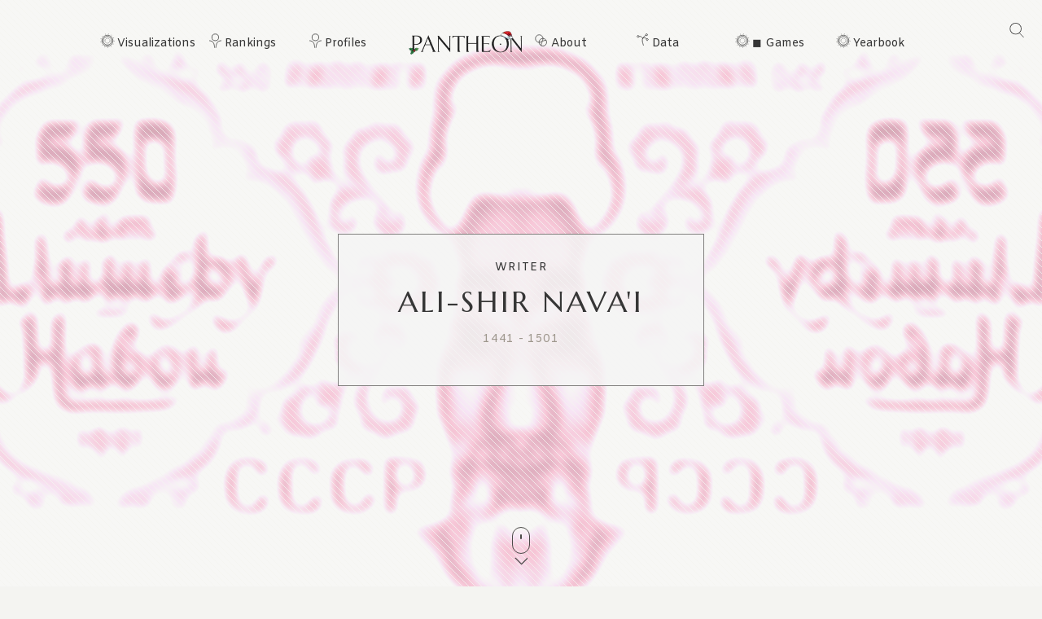

--- FILE ---
content_type: text/html; charset=utf-8
request_url: https://pantheon.world/profile/person/Ali-Shir_Nava'i
body_size: 23874
content:
<!DOCTYPE html><html lang="en"><head><meta charSet="utf-8"/><meta name="viewport" content="width=device-width, initial-scale=1"/><link rel="stylesheet" href="/_next/static/css/35e65a6aa8c17c0b.css" data-precedence="next"/><link rel="stylesheet" href="/_next/static/css/85c6442aca86678f.css" data-precedence="next"/><link rel="stylesheet" href="/_next/static/css/c384a095c737b175.css" data-precedence="next"/><link rel="stylesheet" href="/_next/static/css/405757c7a9e3a9db.css" data-precedence="next"/><link rel="stylesheet" href="/_next/static/css/2b57d7115d473590.css" data-precedence="next"/><link rel="stylesheet" href="/_next/static/css/54da96abdd67e280.css" data-precedence="next"/><link rel="stylesheet" href="/_next/static/css/7a47cc5bcc30ebcd.css" as="style" data-precedence="dynamic"/><link rel="preload" as="script" fetchPriority="low" href="/_next/static/chunks/webpack-8bbe6df9eaced3d4.js"/><script src="/_next/static/chunks/fd9d1056-11dd12c8896cfb93.js" async=""></script><script src="/_next/static/chunks/2117-2a02e6a363944a75.js" async=""></script><script src="/_next/static/chunks/main-app-c1133d4a337cb325.js" async=""></script><script src="/_next/static/chunks/7821-7645d96fbc674486.js" async=""></script><script src="/_next/static/chunks/4451-d20b0fa3c25d0a9d.js" async=""></script><script src="/_next/static/chunks/8667-8fdb02ff2aceb653.js" async=""></script><script src="/_next/static/chunks/1636-4569dac5dfe94232.js" async=""></script><script src="/_next/static/chunks/app/%5Blocale%5D/layout-b41e5700639ce6cc.js" async=""></script><script src="/_next/static/chunks/app/not-found-9239d79ab58aa28f.js" async=""></script><script src="/_next/static/chunks/2972-f34ee39a45ecd1f3.js" async=""></script><script src="/_next/static/chunks/3051-8f7a77f2ebc0ab1a.js" async=""></script><script src="/_next/static/chunks/3145-82eab3942afeec0c.js" async=""></script><script src="/_next/static/chunks/7516-59ab0dcee02972f5.js" async=""></script><script src="/_next/static/chunks/3464-e86ffd7293f6f71e.js" async=""></script><script src="/_next/static/chunks/9864-65a45bf801e6f2a6.js" async=""></script><script src="/_next/static/chunks/6658-4999c8a7074d5b07.js" async=""></script><script src="/_next/static/chunks/3079-4f2f5c3278eb9205.js" async=""></script><script src="/_next/static/chunks/3505-6f646d456b86a9aa.js" async=""></script><script src="/_next/static/chunks/9143-66a7c51f73a58f28.js" async=""></script><script src="/_next/static/chunks/7128-974f4f1b2de83cee.js" async=""></script><script src="/_next/static/chunks/app/%5Blocale%5D/profile/person/%5Bid%5D/page-69c0e459bcc27308.js" async=""></script><link rel="preload" href="https://www.googletagmanager.com/gtag/js?id=G-56HH4RQ1J2" as="script"/><link rel="preload" href="https://pagead2.googlesyndication.com/pagead/js/adsbygoogle.js?client=ca-pub-1706971377772539" as="script" crossorigin=""/><link data-rh="true" rel="icon" href="/images/favicon.ico" type="image/x-icon"/><title>Ali-Shir Nava&#x27;i Biography | Pantheon</title><meta property="og:title" content="Ali-Shir Nava&#x27;i Biography | Pantheon"/><meta property="og:image" content="https://pantheon.world/api/screenshot/person?id=1633378"/><meta name="twitter:card" content="summary_large_image"/><meta name="twitter:title" content="Ali-Shir Nava&#x27;i Biography | Pantheon"/><meta name="twitter:image" content="https://pantheon.world/api/screenshot/person?id=1633378"/><link href="https://fonts.googleapis.com/css2?family=Marcellus&amp;display=swap" rel="stylesheet"/><link href="https://fonts.googleapis.com/css2?family=Amiko&amp;display=swap" rel="stylesheet"/><script src="/_next/static/chunks/polyfills-42372ed130431b0a.js" noModule=""></script></head><body><style>#nprogress{pointer-events:none}#nprogress .bar{background:#363636;position:fixed;z-index:1600;top: 0;left:0;width:100%;height:3px}#nprogress .peg{display:block;position:absolute;right:0;width:100px;height:100%;box-shadow:0 0 10px #363636,0 0 5px #363636;opacity:1;-webkit-transform:rotate(3deg) translate(0px,-4px);-ms-transform:rotate(3deg) translate(0px,-4px);transform:rotate(3deg) translate(0px,-4px)}#nprogress .spinner{display:block;position:fixed;z-index:1600;top: 15px;right:15px}#nprogress .spinner-icon{width:18px;height:18px;box-sizing:border-box;border:2px solid transparent;border-top-color:#363636;border-left-color:#363636;border-radius:50%;-webkit-animation:nprogress-spinner 400ms linear infinite;animation:nprogress-spinner 400ms linear infinite}.nprogress-custom-parent{overflow:hidden;position:relative}.nprogress-custom-parent #nprogress .bar,.nprogress-custom-parent #nprogress .spinner{position:absolute}@-webkit-keyframes nprogress-spinner{0%{-webkit-transform:rotate(0deg)}100%{-webkit-transform:rotate(360deg)}}@keyframes nprogress-spinner{0%{transform:rotate(0deg)}100%{transform:rotate(360deg)}}</style><!--$--><!--/$--><!--$--><nav><div id="navigation" class="globalNav navigation" role="navigation"><ul class="items"><li class="nav-btn"><span><img alt="navigation hamburger menu" loading="lazy" width="18" height="12" decoding="async" data-nimg="1" style="color:transparent" src="/images/icons/icon-nav.svg"/></span></li><li class="item"><a href="/explore/viz" class="item-link explore-link">Visualizations</a></li><li class="item"><a href="/explore/rankings?show=people" class="item-link profiles-link dd">Rankings</a><ul class="sub-items"><li><a href="/explore/rankings?show=people" class="item-link">People</a></li><li><a href="/explore/rankings?show=places" class="item-link">Places</a></li><li><a href="/explore/rankings?show=occupations" class="item-link">Occupations</a></li></ul></li><li class="item"><a href="/profile/person" class="item-link profiles-link dd">Profiles</a><ul class="sub-items"><li><a href="/profile/person" class="item-link">People</a></li><li><a href="/profile/place" class="item-link">Places</a></li><li><a href="/profile/country" class="item-link">Countries</a></li><li><a href="/profile/occupation" class="item-link">Occupations</a></li><li><a href="/profile/select-occupation-country" class="item-link">Occupation / Country</a></li><li><a href="/profile/era" class="item-link">Eras</a></li><li><a href="/profile/deaths/2025" class="item-link">Deaths</a></li></ul></li><li class="item home-link"><a href="/" class="home"><img alt="Pantheon" loading="lazy" width="140" height="30" decoding="async" data-nimg="1" class="logo" style="color:transparent" srcSet="/_next/image?url=%2Fimages%2Flogos%2Fpantheon_logo_xmas.png&amp;w=256&amp;q=75 1x, /_next/image?url=%2Fimages%2Flogos%2Fpantheon_logo_xmas.png&amp;w=384&amp;q=75 2x" src="/_next/image?url=%2Fimages%2Flogos%2Fpantheon_logo_xmas.png&amp;w=384&amp;q=75"/></a></li><li class="item"><a class="item-link about-link" href="/data/faq">About</a></li><li class="item"><a class="item-link data-link dd" href="/data/permissions">Data</a><ul class="sub-items"><li><a class="item-link" href="/data/permissions">Permissions</a></li><li><a class="item-link" href="/data/datasets">Download</a></li><li><a class="item-link" href="/data/api">API</a></li></ul></li><li class="item"><a class="item-link explore-link dd" href="/game/yearbook">◼ Games</a><ul class="sub-items"><li><a class="item-link" href="/game/yearbook">Yearbook</a></li><li><a class="item-link" href="/game/birthle">◼ Birthle</a></li><li><a class="item-link" href="/game/trivia">◼ Trivia</a></li><li><a href="https://trivia.rocks/" target="_blank" rel="noopener noreferrer" class="item-link">TuneTrivia <span class="new-badge">new!</span></a></li></ul></li><li class="item"><a class="item-link explore-link" href="/game/yearbook">Yearbook</a></li><li class="search-btn"><button><img alt="Search" loading="lazy" width="18" height="18" decoding="async" data-nimg="1" style="color:transparent" src="/images/icons/icon-search.svg"/></button></li></ul></div></nav><!--/$--><main><div class="person"><header class="hero"><div class="bg-container"><div class="bg-img-mask person" style="background-color:#732945"><div class="bg-img bg-img-l" style="background-color:#732945;background-image:url(&#x27;https://static.pantheon.world/profile/people/1633378.jpg&#x27;)"></div><div class="bg-img bg-img-r" style="background-color:#732945;background-image:url(&#x27;https://static.pantheon.world/profile/people/1633378.jpg&#x27;)"></div></div></div><div class="info"><h2 class="profile-type">WRITER</h2><h1 class="profile-name">Ali-Shir Nava&#x27;i</h1><p class="date-subtitle">1441<!-- --> -<!-- --> <!-- -->1501</p></div><div class="mouse"><span class="mouse-scroll"></span></div></header><div class="about-section"><nav class="profile-nav"><ol class="profile-nav-list"><li class="profile-nav-item"><a href="#metrics" class="profile-nav-link metrics"><span class="profile-nav-link-roman-numeral"></span><span class="profile-nav-link-title">Memorability Metrics</span><span class="jump-to-text" aria-hidden="true"> <!-- -->»</span></a></li><li class="profile-nav-item"><a href="#page-views-by-lang" class="profile-nav-link page-views-by-lang"><span class="profile-nav-link-roman-numeral"></span><span class="profile-nav-link-title">Page views of Ali-Shir Nava&#x27;i by language</span><span class="jump-to-text" aria-hidden="true"> <!-- -->»</span></a></li><li class="profile-nav-item"><a href="#occupation_peers" class="profile-nav-link occupation_peers"><span class="profile-nav-link-roman-numeral"></span><span class="profile-nav-link-title">Among WRITERS</span><span class="jump-to-text" aria-hidden="true"> <!-- -->»</span></a></li><li class="profile-nav-item"><a href="#year_peers" class="profile-nav-link year_peers"><span class="profile-nav-link-roman-numeral"></span><span class="profile-nav-link-title">Contemporaries</span><span class="jump-to-text" aria-hidden="true"> <!-- -->»</span></a></li><li class="profile-nav-item"><a href="#country_peers" class="profile-nav-link country_peers"><span class="profile-nav-link-roman-numeral"></span><span class="profile-nav-link-title">In Afghanistan</span><span class="jump-to-text" aria-hidden="true"> <!-- -->»</span></a></li><li class="profile-nav-item"><a href="#country_occupation_peers" class="profile-nav-link country_occupation_peers"><span class="profile-nav-link-roman-numeral"></span><span class="profile-nav-link-title">Among WRITERS In Afghanistan</span><span class="jump-to-text" aria-hidden="true"> <!-- -->»</span></a></li></ol></nav><section class="intro-section person"><div class="intro-deco"><div class="deco-lines"><span class="deco-line" style="background-color:#732945"></span><span class="deco-line" style="background-color:#732945"></span><span class="deco-line" style="background-color:#732945"></span><span class="deco-line" style="background-color:#732945"></span><span class="deco-line" style="background-color:#732945"></span><span class="deco-line" style="background-color:#732945"></span><span class="deco-line" style="background-color:#732945"></span><span class="deco-line" style="background-color:#732945"></span><span class="deco-line" style="background-color:#732945"></span><span class="deco-line" style="background-color:#732945"></span><span class="deco-line" style="background-color:#732945"></span><span class="deco-line" style="background-color:#732945"></span><span class="deco-line" style="background-color:#732945"></span><span class="deco-line" style="background-color:#732945"></span></div></div><div class="intro-content"><div class="person-image-wrapper"><div class="image"><img src="https://static.pantheon.world/profile/people/1633378.jpg" class="undefined" alt="Photo of Ali-Shir Nava'i" data-fallback=https://static.pantheon.world/icons/icon-person.svg onerror="this.onerror=null;this.src=this.dataset.fallback;" /></div></div><div class="intro-text"><h3><img alt="Icon of person" loading="lazy" width="24" height="24" decoding="async" data-nimg="1" style="color:transparent" src="/images/ui/profile-w.svg"/> <!-- -->Ali-Shir Nava&#x27;i</h3><p>&#x27;Ali-Shir Nava&#x27;i (9 February 1441 – 3 January 1501), also known as Nizām-al-Din ʿAli-Shir Herawī  (Chagatai: نظام الدین علی شیر نوایی) was a Timurid poet, writer, statesman, linguist, Hanafi Maturidi mystic and painter who was the greatest representative of Chagatai literature.
Nava&#x27;i believed that his native Chagatai Turkic language was superior to Persian for literary purposes, an uncommon view at the time and defended this belief in his work titled Muhakamat al-Lughatayn (The Comparison of the Two Languages). He emphasized his belief in the richness, precision and malleability of Turkic vocabulary as opposed to Persian.
Due to his distinguished Chagatai language poetry, Nava&#x27;i is considered by many throughout the Turkic-speaking world to be the founder of early Turkic literature.<!-- --> <a href="https://en.wikipedia.org/wiki/Ali-Shir_Nava&#x27;i" target="_blank" rel="noopener noreferrer">Read more on Wikipedia</a></p><p>His<!-- --> <!-- -->biography is available in <!-- -->60<!-- --> different languages on Wikipedia<!-- --> (up from 57 in 2024)<!-- -->.<!-- --> <!-- -->Ali-Shir Nava&#x27;i<!-- --> is the<!-- --> <!-- -->386th<!-- --> <!-- -->most popular<!-- --> <a href="/profile/occupation/writer">writer</a> (up from 393rd in 2024)<span>, the<!-- --> <!-- -->20th<!-- --> <!-- -->most popular biography from<!-- --> <a href="/profile/place/afghanistan">Afghanistan</a></span> (down from 9th in 2019)<span> <!-- -->and the<!-- --> <!-- -->2nd<!-- --> <!-- -->most popular<!-- --> <a href="/profile/occupation/writer/country/afghanistan">Afghan<!-- --> <!-- -->Writer</a>.</span></p><p>Ali-shir nava&#x27;i is most famous for his poem &quot;The Book of Kings&quot; which is a retelling of the story of Rustam and Sohrab from the Shahnameh.</p></div></div></section></div><section class="profile-section"><div class="section-head"><div class="section-title"><h4 id="metrics">Memorability Metrics</h4></div></div><div class="section-body"><div>Loading...</div></div></section><section class="profile-section"><div class="section-head"><div class="section-title"><h4 id="page-views-by-lang">Page views of Ali-Shir Nava&#x27;i by language</h4></div></div><div class="section-body"><div>Loading...</div></div></section><section class="profile-section"><div class="section-head"><div class="section-title"><h4 id="occupation_peers">Among WRITERS</h4></div></div><div class="section-body"><div><p>Among <!-- -->writers<!-- -->,<!-- --> <!-- -->Ali-Shir Nava&#x27;i<!-- --> ranks<!-- --> <strong>386</strong> out of<!-- --> <!-- -->7,302<!-- -->. <span>Before<!-- --> <!-- -->him<!-- --> are<!-- --> <span><span><a target="_self" href="/profile/person/Margaret_Mitchell">Margaret Mitchell</a>, </span><span><a target="_self" href="/profile/person/Appian">Appian</a>, </span><span><a target="_self" href="/profile/person/Karl_May">Karl May</a>, </span><span><a target="_self" href="/profile/person/Sayyid_Qutb">Sayyid Qutb</a>, </span><span><a target="_self" href="/profile/person/Constantine_P._Cavafy">Constantine P. Cavafy</a>, </span><span> and <a target="_self" href="/profile/person/Alphonse_de_Lamartine">Alphonse de Lamartine</a></span></span>.<!-- --> </span><span>After <!-- -->him<!-- --> <!-- -->are<!-- --> <span><span><a target="_self" href="/profile/person/Julio_Cortázar">Julio Cortázar</a>, </span><span><a target="_self" href="/profile/person/Auguste_Escoffier">Auguste Escoffier</a>, </span><span><a target="_self" href="/profile/person/Cornelius_Nepos">Cornelius Nepos</a>, </span><span><a target="_self" href="/profile/person/Elena_Ferrante">Elena Ferrante</a>, </span><span><a target="_self" href="/profile/person/Sylvia_Plath">Sylvia Plath</a>, </span><span> and <a target="_self" href="/profile/person/Paul_Éluard">Paul Éluard</a></span></span>.</span></p><div class="rank-title"><h3>Most Popular <!-- -->Writers<!-- --> in Wikipedia</h3><a href="/explore/rankings?show=people&amp;occupation=WRITER">Go to all Rankings</a></div><div class="rank-carousel"><a class="arrow back" href="#"><img alt="Load previous" loading="lazy" width="8" height="12" decoding="async" data-nimg="1" class="back" style="color:transparent" src="/images/ui/tri-left-b.svg"/></a><ul class="rank-list"><li><div class="rank-photo"><a href="/profile/person/Margaret_Mitchell"><div class="image"><img src="https://static.pantheon.world/profile/people/20864.jpg" class="undefined" alt="Photo of Margaret Mitchell" data-fallback=https://static.pantheon.world/icons/icon-person.svg onerror="this.onerror=null;this.src=this.dataset.fallback;" /></div></a></div><h2><a href="/profile/person/Margaret_Mitchell">Margaret Mitchell</a></h2><p class="rank-year">1900<!-- --> -<!-- --> <!-- -->1949</p><p class="rank-year"><strong>HPI:</strong> <!-- -->74.38</p><p class="rank-year"><strong>Rank:</strong> <!-- -->380</p></li><li><div class="rank-photo"><a href="/profile/person/Appian"><div class="image"><img src="https://static.pantheon.world/profile/people/447030.jpg" class="undefined" alt="Photo of Appian" data-fallback=https://static.pantheon.world/icons/icon-person.svg onerror="this.onerror=null;this.src=this.dataset.fallback;" /></div></a></div><h2><a href="/profile/person/Appian">Appian</a></h2><p class="rank-year">95<!-- --> -<!-- --> <!-- -->165</p><p class="rank-year"><strong>HPI:</strong> <!-- -->74.36</p><p class="rank-year"><strong>Rank:</strong> <!-- -->381</p></li><li><div class="rank-photo"><a href="/profile/person/Karl_May"><div class="image"><img src="https://static.pantheon.world/profile/people/169991.jpg" class="undefined" alt="Photo of Karl May" data-fallback=https://static.pantheon.world/icons/icon-person.svg onerror="this.onerror=null;this.src=this.dataset.fallback;" /></div></a></div><h2><a href="/profile/person/Karl_May">Karl May</a></h2><p class="rank-year">1842<!-- --> -<!-- --> <!-- -->1912</p><p class="rank-year"><strong>HPI:</strong> <!-- -->74.35</p><p class="rank-year"><strong>Rank:</strong> <!-- -->382</p></li><li><div class="rank-photo"><a href="/profile/person/Sayyid_Qutb"><div class="image"><img src="https://static.pantheon.world/profile/people/23839057.jpg" class="undefined" alt="Photo of Sayyid Qutb" data-fallback=https://static.pantheon.world/icons/icon-person.svg onerror="this.onerror=null;this.src=this.dataset.fallback;" /></div></a></div><h2><a href="/profile/person/Sayyid_Qutb">Sayyid Qutb</a></h2><p class="rank-year">1906<!-- --> -<!-- --> <!-- -->1966</p><p class="rank-year"><strong>HPI:</strong> <!-- -->74.34</p><p class="rank-year"><strong>Rank:</strong> <!-- -->383</p></li><li><div class="rank-photo"><a href="/profile/person/Constantine_P._Cavafy"><div class="image"><img src="https://static.pantheon.world/profile/people/729945.jpg" class="undefined" alt="Photo of Constantine P. Cavafy" data-fallback=https://static.pantheon.world/icons/icon-person.svg onerror="this.onerror=null;this.src=this.dataset.fallback;" /></div></a></div><h2><a href="/profile/person/Constantine_P._Cavafy">Constantine P. Cavafy</a></h2><p class="rank-year">1863<!-- --> -<!-- --> <!-- -->1933</p><p class="rank-year"><strong>HPI:</strong> <!-- -->74.33</p><p class="rank-year"><strong>Rank:</strong> <!-- -->384</p></li><li><div class="rank-photo"><a href="/profile/person/Alphonse_de_Lamartine"><div class="image"><img src="https://static.pantheon.world/profile/people/170759.jpg" class="undefined" alt="Photo of Alphonse de Lamartine" data-fallback=https://static.pantheon.world/icons/icon-person.svg onerror="this.onerror=null;this.src=this.dataset.fallback;" /></div></a></div><h2><a href="/profile/person/Alphonse_de_Lamartine">Alphonse de Lamartine</a></h2><p class="rank-year">1790<!-- --> -<!-- --> <!-- -->1869</p><p class="rank-year"><strong>HPI:</strong> <!-- -->74.31</p><p class="rank-year"><strong>Rank:</strong> <!-- -->385</p></li><li class="rank-me"><div class="rank-photo"><a href="/profile/person/Ali-Shir_Nava&#x27;i"><div class="image"><img src="https://static.pantheon.world/profile/people/1633378.jpg" class="undefined" alt="Photo of Ali-Shir Nava'i" data-fallback=https://static.pantheon.world/icons/icon-person.svg onerror="this.onerror=null;this.src=this.dataset.fallback;" /></div></a></div><h2><a href="/profile/person/Ali-Shir_Nava&#x27;i">Ali-Shir Nava&#x27;i</a></h2><p class="rank-year">1441<!-- --> -<!-- --> <!-- -->1501</p><p class="rank-year"><strong>HPI:</strong> <!-- -->74.31</p><p class="rank-year"><strong>Rank:</strong> <!-- -->386</p></li><li><div class="rank-photo"><a href="/profile/person/Julio_Cortázar"><div class="image"><img src="https://static.pantheon.world/profile/people/334671.jpg" class="undefined" alt="Photo of Julio Cortázar" data-fallback=https://static.pantheon.world/icons/icon-person.svg onerror="this.onerror=null;this.src=this.dataset.fallback;" /></div></a></div><h2><a href="/profile/person/Julio_Cortázar">Julio Cortázar</a></h2><p class="rank-year">1914<!-- --> -<!-- --> <!-- -->1984</p><p class="rank-year"><strong>HPI:</strong> <!-- -->74.29</p><p class="rank-year"><strong>Rank:</strong> <!-- -->387</p></li><li><div class="rank-photo"><a href="/profile/person/Auguste_Escoffier"><div class="image"><img src="https://static.pantheon.world/profile/people/339637.jpg" class="undefined" alt="Photo of Auguste Escoffier" data-fallback=https://static.pantheon.world/icons/icon-person.svg onerror="this.onerror=null;this.src=this.dataset.fallback;" /></div></a></div><h2><a href="/profile/person/Auguste_Escoffier">Auguste Escoffier</a></h2><p class="rank-year">1847<!-- --> -<!-- --> <!-- -->1935</p><p class="rank-year"><strong>HPI:</strong> <!-- -->74.28</p><p class="rank-year"><strong>Rank:</strong> <!-- -->388</p></li><li><div class="rank-photo"><a href="/profile/person/Cornelius_Nepos"><div class="image"><img src="https://static.pantheon.world/profile/people/652574.jpg" class="undefined" alt="Photo of Cornelius Nepos" data-fallback=https://static.pantheon.world/icons/icon-person.svg onerror="this.onerror=null;this.src=this.dataset.fallback;" /></div></a></div><h2><a href="/profile/person/Cornelius_Nepos">Cornelius Nepos</a></h2><p class="rank-year">100 BC<!-- --> -<!-- --> <!-- -->25 BC</p><p class="rank-year"><strong>HPI:</strong> <!-- -->74.23</p><p class="rank-year"><strong>Rank:</strong> <!-- -->389</p></li><li><div class="rank-photo"><a href="/profile/person/Elena_Ferrante"><div class="image"><img src="https://static.pantheon.world/profile/people/31625302.jpg" class="undefined" alt="Photo of Elena Ferrante" data-fallback=https://static.pantheon.world/icons/icon-person.svg onerror="this.onerror=null;this.src=this.dataset.fallback;" /></div></a></div><h2><a href="/profile/person/Elena_Ferrante">Elena Ferrante</a></h2><p class="rank-year">1943<!-- --> -<!-- --> <!-- -->Present</p><p class="rank-year"><strong>HPI:</strong> <!-- -->74.21</p><p class="rank-year"><strong>Rank:</strong> <!-- -->390</p></li><li><div class="rank-photo"><a href="/profile/person/Sylvia_Plath"><div class="image"><img src="https://static.pantheon.world/profile/people/28699.jpg" class="undefined" alt="Photo of Sylvia Plath" data-fallback=https://static.pantheon.world/icons/icon-person.svg onerror="this.onerror=null;this.src=this.dataset.fallback;" /></div></a></div><h2><a href="/profile/person/Sylvia_Plath">Sylvia Plath</a></h2><p class="rank-year">1932<!-- --> -<!-- --> <!-- -->1963</p><p class="rank-year"><strong>HPI:</strong> <!-- -->74.19</p><p class="rank-year"><strong>Rank:</strong> <!-- -->391</p></li><li><div class="rank-photo"><a href="/profile/person/Paul_Éluard"><div class="image"><img src="https://static.pantheon.world/profile/people/68241.jpg" class="undefined" alt="Photo of Paul Éluard" data-fallback=https://static.pantheon.world/icons/icon-person.svg onerror="this.onerror=null;this.src=this.dataset.fallback;" /></div></a></div><h2><a href="/profile/person/Paul_Éluard">Paul Éluard</a></h2><p class="rank-year">1895<!-- --> -<!-- --> <!-- -->1952</p><p class="rank-year"><strong>HPI:</strong> <!-- -->74.18</p><p class="rank-year"><strong>Rank:</strong> <!-- -->392</p></li></ul><a class="arrow forward" href="#"><img alt="Load previous" loading="lazy" width="8" height="12" decoding="async" data-nimg="1" class="forward" style="color:transparent" src="/images/ui/tri-right-b.svg"/></a></div></div></div></section><section class="profile-section" style="text-align:center"><ins class="adsbygoogle" style="display:block;width:100%;max-width:792px;height:120px;margin:0 0 40px" data-ad-client="ca-pub-1706971377772539" data-ad-slot="4694641051" data-ad-format="auto" data-full-width-responsive="true"></ins></section><section class="profile-section"><div class="section-head"><div class="section-title"><h4 id="year_peers">Contemporaries</h4></div></div><div class="section-body"><div><p>Among people born in <!-- -->1441<!-- -->,<!-- --> <!-- -->Ali-Shir Nava&#x27;i<!-- --> ranks<!-- --> <strong>1</strong>. <span>After <!-- -->him<!-- --> <!-- -->are<!-- --> <span><span><a target="_self" href="/profile/person/Danjong_of_Joseon">Danjong of Joseon</a>, </span><span><a target="_self" href="/profile/person/Topa_Inca_Yupanqui">Topa Inca Yupanqui</a>, </span><span><a target="_self" href="/profile/person/Charlotte_of_Savoy">Charlotte of Savoy</a>, </span><span><a target="_self" href="/profile/person/Ernest,_Elector_of_Saxony">Ernest, Elector of Saxony</a>, </span><span><a target="_self" href="/profile/person/Martín_Alonso_Pinzón">Martín Alonso Pinzón</a>, </span><span><a target="_self" href="/profile/person/Al-Ashraf_Qansuh_al-Ghuri">Al-Ashraf Qansuh al-Ghuri</a>, </span><span><a target="_self" href="/profile/person/Matteo_Maria_Boiardo">Matteo Maria Boiardo</a>, </span><span><a target="_self" href="/profile/person/Federico_I_Gonzaga,_Marquess_of_Mantua">Federico I Gonzaga, Marquess of Mantua</a>, </span><span><a target="_self" href="/profile/person/Antonio_de_Nebrija">Antonio de Nebrija</a>, </span><span><a target="_self" href="/profile/person/Francisco_de_Borja">Francisco de Borja</a>, </span><span> and <a target="_self" href="/profile/person/Magnus_II,_Duke_of_Mecklenburg">Magnus II, Duke of Mecklenburg</a></span></span>.</span><span> Among people deceased in <!-- -->1501<!-- -->, <!-- -->Ali-Shir Nava&#x27;i<!-- --> ranks <strong>1</strong>. </span><span>After<!-- --> <!-- -->him<!-- --> <!-- -->are<!-- --> <span><span><a target="_self" href="/profile/person/John_I_Albert">John I Albert</a>, </span><span><a target="_self" href="/profile/person/Agostino_Barbarigo">Agostino Barbarigo</a>, </span><span><a target="_self" href="/profile/person/Gaspar_Corte-Real">Gaspar Corte-Real</a>, </span><span><a target="_self" href="/profile/person/Mesih_Pasha">Mesih Pasha</a>, </span><span><a target="_self" href="/profile/person/Sigismund,_Duke_of_Bavaria">Sigismund, Duke of Bavaria</a>, </span><span><a target="_self" href="/profile/person/Pero_Escobar">Pero Escobar</a>, </span><span><a target="_self" href="/profile/person/Konstantin_Mihailović">Konstantin Mihailović</a>, </span><span><a target="_self" href="/profile/person/Constantine_Lascaris">Constantine Lascaris</a>, </span><span><a target="_self" href="/profile/person/Margaret_of_Thuringia">Margaret of Thuringia</a>, </span><span> and <a target="_self" href="/profile/person/Margaret_of_Bavaria,_Electress_Palatine">Margaret of Bavaria, Electress Palatine</a></span></span>.</span></p><div class="rank-title"><h3>Others Born in <!-- -->1441</h3><a href="/explore/rankings?viz=treemap&amp;show=people&amp;years=1441,1441&amp;yearType=birthyear">Go to all Rankings</a></div><div class="rank-carousel"><a class="arrow back" href="#"><img alt="Load previous" loading="lazy" width="8" height="12" decoding="async" data-nimg="1" class="back" style="color:transparent" src="/images/ui/tri-left-b.svg"/></a><ul class="rank-list"><li class="rank-me"><div class="rank-photo"><a href="/profile/person/Ali-Shir_Nava&#x27;i"><div class="image"><img src="https://static.pantheon.world/profile/people/1633378.jpg" class="undefined" alt="Photo of Ali-Shir Nava'i" data-fallback=https://static.pantheon.world/icons/icon-person.svg onerror="this.onerror=null;this.src=this.dataset.fallback;" /></div></a></div><h2><a href="/profile/person/Ali-Shir_Nava&#x27;i">Ali-Shir Nava&#x27;i</a></h2><p>WRITER</p><p class="rank-year">1441<!-- --> -<!-- --> <!-- -->1501</p><p class="rank-year"><strong>HPI:</strong> <!-- -->74.31</p><p class="rank-year"><strong>Rank:</strong> <!-- -->1</p></li><li><div class="rank-photo"><a href="/profile/person/Danjong_of_Joseon"><div class="image"><img src="https://static.pantheon.world/profile/people/3121209.jpg" class="undefined" alt="Photo of Danjong of Joseon" data-fallback=https://static.pantheon.world/icons/icon-person.svg onerror="this.onerror=null;this.src=this.dataset.fallback;" /></div></a></div><h2><a href="/profile/person/Danjong_of_Joseon">Danjong of Joseon</a></h2><p>POLITICIAN</p><p class="rank-year">1441<!-- --> -<!-- --> <!-- -->1457</p><p class="rank-year"><strong>HPI:</strong> <!-- -->71.48</p><p class="rank-year"><strong>Rank:</strong> <!-- -->2</p></li><li><div class="rank-photo"><a href="/profile/person/Topa_Inca_Yupanqui"><div class="image"><img src="https://static.pantheon.world/profile/people/1260928.jpg" class="undefined" alt="Photo of Topa Inca Yupanqui" data-fallback=https://static.pantheon.world/icons/icon-person.svg onerror="this.onerror=null;this.src=this.dataset.fallback;" /></div></a></div><h2><a href="/profile/person/Topa_Inca_Yupanqui">Topa Inca Yupanqui</a></h2><p>POLITICIAN</p><p class="rank-year">1441<!-- --> -<!-- --> <!-- -->1493</p><p class="rank-year"><strong>HPI:</strong> <!-- -->69.72</p><p class="rank-year"><strong>Rank:</strong> <!-- -->3</p></li><li><div class="rank-photo"><a href="/profile/person/Charlotte_of_Savoy"><div class="image"><img src="https://static.pantheon.world/profile/people/5287544.jpg" class="undefined" alt="Photo of Charlotte of Savoy" data-fallback=https://static.pantheon.world/icons/icon-person.svg onerror="this.onerror=null;this.src=this.dataset.fallback;" /></div></a></div><h2><a href="/profile/person/Charlotte_of_Savoy">Charlotte of Savoy</a></h2><p>COMPANION</p><p class="rank-year">1441<!-- --> -<!-- --> <!-- -->1483</p><p class="rank-year"><strong>HPI:</strong> <!-- -->69.02</p><p class="rank-year"><strong>Rank:</strong> <!-- -->4</p></li><li><div class="rank-photo"><a href="/profile/person/Ernest,_Elector_of_Saxony"><div class="image"><img src="https://static.pantheon.world/profile/people/1565385.jpg" class="undefined" alt="Photo of Ernest, Elector of Saxony" data-fallback=https://static.pantheon.world/icons/icon-person.svg onerror="this.onerror=null;this.src=this.dataset.fallback;" /></div></a></div><h2><a href="/profile/person/Ernest,_Elector_of_Saxony">Ernest, Elector of Saxony</a></h2><p>POLITICIAN</p><p class="rank-year">1441<!-- --> -<!-- --> <!-- -->1486</p><p class="rank-year"><strong>HPI:</strong> <!-- -->68.69</p><p class="rank-year"><strong>Rank:</strong> <!-- -->5</p></li><li><div class="rank-photo"><a href="/profile/person/Martín_Alonso_Pinzón"><div class="image"><img src="https://static.pantheon.world/profile/people/1052431.jpg" class="undefined" alt="Photo of Martín Alonso Pinzón" data-fallback=https://static.pantheon.world/icons/icon-person.svg onerror="this.onerror=null;this.src=this.dataset.fallback;" /></div></a></div><h2><a href="/profile/person/Martín_Alonso_Pinzón">Martín Alonso Pinzón</a></h2><p>EXPLORER</p><p class="rank-year">1441<!-- --> -<!-- --> <!-- -->1493</p><p class="rank-year"><strong>HPI:</strong> <!-- -->67.09</p><p class="rank-year"><strong>Rank:</strong> <!-- -->6</p></li><li><div class="rank-photo"><a href="/profile/person/Al-Ashraf_Qansuh_al-Ghuri"><div class="image"><img src="https://static.pantheon.world/profile/people/4773723.jpg" class="undefined" alt="Photo of Al-Ashraf Qansuh al-Ghuri" data-fallback=https://static.pantheon.world/icons/icon-person.svg onerror="this.onerror=null;this.src=this.dataset.fallback;" /></div></a></div><h2><a href="/profile/person/Al-Ashraf_Qansuh_al-Ghuri">Al-Ashraf Qansuh al-Ghuri</a></h2><p>POLITICIAN</p><p class="rank-year">1441<!-- --> -<!-- --> <!-- -->1516</p><p class="rank-year"><strong>HPI:</strong> <!-- -->66.84</p><p class="rank-year"><strong>Rank:</strong> <!-- -->7</p></li><li><div class="rank-photo"><a href="/profile/person/Matteo_Maria_Boiardo"><div class="image"><img src="https://static.pantheon.world/profile/people/929929.jpg" class="undefined" alt="Photo of Matteo Maria Boiardo" data-fallback=https://static.pantheon.world/icons/icon-person.svg onerror="this.onerror=null;this.src=this.dataset.fallback;" /></div></a></div><h2><a href="/profile/person/Matteo_Maria_Boiardo">Matteo Maria Boiardo</a></h2><p>WRITER</p><p class="rank-year">1441<!-- --> -<!-- --> <!-- -->1494</p><p class="rank-year"><strong>HPI:</strong> <!-- -->65.96</p><p class="rank-year"><strong>Rank:</strong> <!-- -->8</p></li><li><div class="rank-photo"><a href="/profile/person/Federico_I_Gonzaga,_Marquess_of_Mantua"><div class="image"><img src="https://static.pantheon.world/profile/people/7440926.jpg" class="undefined" alt="Photo of Federico I Gonzaga, Marquess of Mantua" data-fallback=https://static.pantheon.world/icons/icon-person.svg onerror="this.onerror=null;this.src=this.dataset.fallback;" /></div></a></div><h2><a href="/profile/person/Federico_I_Gonzaga,_Marquess_of_Mantua">Federico I Gonzaga, Marquess of Mantua</a></h2><p>POLITICIAN</p><p class="rank-year">1441<!-- --> -<!-- --> <!-- -->1484</p><p class="rank-year"><strong>HPI:</strong> <!-- -->64.59</p><p class="rank-year"><strong>Rank:</strong> <!-- -->9</p></li><li><div class="rank-photo"><a href="/profile/person/Antonio_de_Nebrija"><div class="image"><img src="https://static.pantheon.world/profile/people/1835627.jpg" class="undefined" alt="Photo of Antonio de Nebrija" data-fallback=https://static.pantheon.world/icons/icon-person.svg onerror="this.onerror=null;this.src=this.dataset.fallback;" /></div></a></div><h2><a href="/profile/person/Antonio_de_Nebrija">Antonio de Nebrija</a></h2><p>WRITER</p><p class="rank-year">1441<!-- --> -<!-- --> <!-- -->1522</p><p class="rank-year"><strong>HPI:</strong> <!-- -->64.49</p><p class="rank-year"><strong>Rank:</strong> <!-- -->10</p></li><li><div class="rank-photo"><a href="/profile/person/Francisco_de_Borja"><div class="image"><img src="https://static.pantheon.world/profile/people/18559873.jpg" class="undefined" alt="Photo of Francisco de Borja" data-fallback=https://static.pantheon.world/icons/icon-person.svg onerror="this.onerror=null;this.src=this.dataset.fallback;" /></div></a></div><h2><a href="/profile/person/Francisco_de_Borja">Francisco de Borja</a></h2><p>RELIGIOUS FIGURE</p><p class="rank-year">1441<!-- --> -<!-- --> <!-- -->1511</p><p class="rank-year"><strong>HPI:</strong> <!-- -->62.88</p><p class="rank-year"><strong>Rank:</strong> <!-- -->11</p></li><li><div class="rank-photo"><a href="/profile/person/Magnus_II,_Duke_of_Mecklenburg"><div class="image"><img src="https://static.pantheon.world/profile/people/13058351.jpg" class="undefined" alt="Photo of Magnus II, Duke of Mecklenburg" data-fallback=https://static.pantheon.world/icons/icon-person.svg onerror="this.onerror=null;this.src=this.dataset.fallback;" /></div></a></div><h2><a href="/profile/person/Magnus_II,_Duke_of_Mecklenburg">Magnus II, Duke of Mecklenburg</a></h2><p>POLITICIAN</p><p class="rank-year">1441<!-- --> -<!-- --> <!-- -->1503</p><p class="rank-year"><strong>HPI:</strong> <!-- -->60.27</p><p class="rank-year"><strong>Rank:</strong> <!-- -->12</p></li></ul><a class="arrow forward" href="#"><img alt="Load previous" loading="lazy" width="8" height="12" decoding="async" data-nimg="1" class="forward" style="color:transparent" src="/images/ui/tri-right-b.svg"/></a></div><div class="rank-sec-body"><div class="rank-title"><h3>Others Deceased in <!-- -->1501</h3><a href="/explore/rankings?viz=treemap&amp;show=people&amp;years=1501,1501&amp;yearType=deathyear">Go to all Rankings</a></div><div class="rank-carousel"><a class="arrow back" href="#"><img alt="Load previous" loading="lazy" width="8" height="12" decoding="async" data-nimg="1" class="back" style="color:transparent" src="/images/ui/tri-left-b.svg"/></a><ul class="rank-list"><li class="rank-me"><div class="rank-photo"><a href="/profile/person/Ali-Shir_Nava&#x27;i"><div class="image"><img src="https://static.pantheon.world/profile/people/1633378.jpg" class="undefined" alt="Photo of Ali-Shir Nava'i" data-fallback=https://static.pantheon.world/icons/icon-person.svg onerror="this.onerror=null;this.src=this.dataset.fallback;" /></div></a></div><h2><a href="/profile/person/Ali-Shir_Nava&#x27;i">Ali-Shir Nava&#x27;i</a></h2><p>WRITER</p><p class="rank-year">1441<!-- --> -<!-- --> <!-- -->1501</p><p class="rank-year"><strong>HPI:</strong> <!-- -->74.31</p><p class="rank-year"><strong>Rank:</strong> <!-- -->1</p></li><li><div class="rank-photo"><a href="/profile/person/John_I_Albert"><div class="image"><img src="https://static.pantheon.world/profile/people/449864.jpg" class="undefined" alt="Photo of John I Albert" data-fallback=https://static.pantheon.world/icons/icon-person.svg onerror="this.onerror=null;this.src=this.dataset.fallback;" /></div></a></div><h2><a href="/profile/person/John_I_Albert">John I Albert</a></h2><p>POLITICIAN</p><p class="rank-year">1459<!-- --> -<!-- --> <!-- -->1501</p><p class="rank-year"><strong>HPI:</strong> <!-- -->69.29</p><p class="rank-year"><strong>Rank:</strong> <!-- -->2</p></li><li><div class="rank-photo"><a href="/profile/person/Agostino_Barbarigo"><div class="image"><img src="https://static.pantheon.world/profile/people/4604346.jpg" class="undefined" alt="Photo of Agostino Barbarigo" data-fallback=https://static.pantheon.world/icons/icon-person.svg onerror="this.onerror=null;this.src=this.dataset.fallback;" /></div></a></div><h2><a href="/profile/person/Agostino_Barbarigo">Agostino Barbarigo</a></h2><p>POLITICIAN</p><p class="rank-year">1420<!-- --> -<!-- --> <!-- -->1501</p><p class="rank-year"><strong>HPI:</strong> <!-- -->64.56</p><p class="rank-year"><strong>Rank:</strong> <!-- -->3</p></li><li><div class="rank-photo"><a href="/profile/person/Gaspar_Corte-Real"><div class="image"><img src="https://static.pantheon.world/profile/people/52350.jpg" class="undefined" alt="Photo of Gaspar Corte-Real" data-fallback=https://static.pantheon.world/icons/icon-person.svg onerror="this.onerror=null;this.src=this.dataset.fallback;" /></div></a></div><h2><a href="/profile/person/Gaspar_Corte-Real">Gaspar Corte-Real</a></h2><p>EXPLORER</p><p class="rank-year">1450<!-- --> -<!-- --> <!-- -->1501</p><p class="rank-year"><strong>HPI:</strong> <!-- -->63.16</p><p class="rank-year"><strong>Rank:</strong> <!-- -->4</p></li><li><div class="rank-photo"><a href="/profile/person/Mesih_Pasha"><div class="image"><img src="https://static.pantheon.world/profile/people/28902215.jpg" class="undefined" alt="Photo of Mesih Pasha" data-fallback=https://static.pantheon.world/icons/icon-person.svg onerror="this.onerror=null;this.src=this.dataset.fallback;" /></div></a></div><h2><a href="/profile/person/Mesih_Pasha">Mesih Pasha</a></h2><p>POLITICIAN</p><p class="rank-year">1401<!-- --> -<!-- --> <!-- -->1501</p><p class="rank-year"><strong>HPI:</strong> <!-- -->62.83</p><p class="rank-year"><strong>Rank:</strong> <!-- -->5</p></li><li><div class="rank-photo"><a href="/profile/person/Sigismund,_Duke_of_Bavaria"><div class="image"><img src="https://static.pantheon.world/profile/people/38717.jpg" class="undefined" alt="Photo of Sigismund, Duke of Bavaria" data-fallback=https://static.pantheon.world/icons/icon-person.svg onerror="this.onerror=null;this.src=this.dataset.fallback;" /></div></a></div><h2><a href="/profile/person/Sigismund,_Duke_of_Bavaria">Sigismund, Duke of Bavaria</a></h2><p>POLITICIAN</p><p class="rank-year">1439<!-- --> -<!-- --> <!-- -->1501</p><p class="rank-year"><strong>HPI:</strong> <!-- -->62.63</p><p class="rank-year"><strong>Rank:</strong> <!-- -->6</p></li><li><div class="rank-photo"><a href="/profile/person/Pero_Escobar"><div class="image"><img src="https://static.pantheon.world/profile/people/2036622.jpg" class="undefined" alt="Photo of Pero Escobar" data-fallback=https://static.pantheon.world/icons/icon-person.svg onerror="this.onerror=null;this.src=this.dataset.fallback;" /></div></a></div><h2><a href="/profile/person/Pero_Escobar">Pero Escobar</a></h2><p>EXPLORER</p><p class="rank-year">1401<!-- --> -<!-- --> <!-- -->1501</p><p class="rank-year"><strong>HPI:</strong> <!-- -->62.09</p><p class="rank-year"><strong>Rank:</strong> <!-- -->7</p></li><li><div class="rank-photo"><a href="/profile/person/Konstantin_Mihailović"><div class="image"><img src="https://static.pantheon.world/profile/people/16043297.jpg" class="undefined" alt="Photo of Konstantin Mihailović" data-fallback=https://static.pantheon.world/icons/icon-person.svg onerror="this.onerror=null;this.src=this.dataset.fallback;" /></div></a></div><h2><a href="/profile/person/Konstantin_Mihailović">Konstantin Mihailović</a></h2><p>WRITER</p><p class="rank-year">1435<!-- --> -<!-- --> <!-- -->1501</p><p class="rank-year"><strong>HPI:</strong> <!-- -->61.29</p><p class="rank-year"><strong>Rank:</strong> <!-- -->8</p></li><li><div class="rank-photo"><a href="/profile/person/Constantine_Lascaris"><div class="image"><img src="https://static.pantheon.world/profile/people/143600.jpg" class="undefined" alt="Photo of Constantine Lascaris" data-fallback=https://static.pantheon.world/icons/icon-person.svg onerror="this.onerror=null;this.src=this.dataset.fallback;" /></div></a></div><h2><a href="/profile/person/Constantine_Lascaris">Constantine Lascaris</a></h2><p>HISTORIAN</p><p class="rank-year">1434<!-- --> -<!-- --> <!-- -->1501</p><p class="rank-year"><strong>HPI:</strong> <!-- -->60.76</p><p class="rank-year"><strong>Rank:</strong> <!-- -->9</p></li><li><div class="rank-photo"><a href="/profile/person/Margaret_of_Thuringia"><div class="image"><img src="https://static.pantheon.world/profile/people/4161572.jpg" class="undefined" alt="Photo of Margaret of Thuringia" data-fallback=https://static.pantheon.world/icons/icon-person.svg onerror="this.onerror=null;this.src=this.dataset.fallback;" /></div></a></div><h2><a href="/profile/person/Margaret_of_Thuringia">Margaret of Thuringia</a></h2><p>POLITICIAN</p><p class="rank-year">1449<!-- --> -<!-- --> <!-- -->1501</p><p class="rank-year"><strong>HPI:</strong> <!-- -->59.58</p><p class="rank-year"><strong>Rank:</strong> <!-- -->10</p></li><li><div class="rank-photo"><a href="/profile/person/Margaret_of_Bavaria,_Electress_Palatine"><div class="image"><img src="https://static.pantheon.world/profile/people/31315713.jpg" class="undefined" alt="Photo of Margaret of Bavaria, Electress Palatine" data-fallback=https://static.pantheon.world/icons/icon-person.svg onerror="this.onerror=null;this.src=this.dataset.fallback;" /></div></a></div><h2><a href="/profile/person/Margaret_of_Bavaria,_Electress_Palatine">Margaret of Bavaria, Electress Palatine</a></h2><p>NOBLEMAN</p><p class="rank-year">1456<!-- --> -<!-- --> <!-- -->1501</p><p class="rank-year"><strong>HPI:</strong> <!-- -->58.54</p><p class="rank-year"><strong>Rank:</strong> <!-- -->11</p></li></ul><a class="arrow forward" href="#"><img alt="Load previous" loading="lazy" width="8" height="12" decoding="async" data-nimg="1" class="forward" style="color:transparent" src="/images/ui/tri-right-b.svg"/></a></div></div></div></div></section><section class="profile-section"><div class="section-head"><div class="section-title"><h4 id="country_peers">In Afghanistan</h4></div></div><div class="section-body"><div><p>Among people born in<!-- --> <a href="/profile/country/afghanistan">Afghanistan</a>, <!-- -->Ali-Shir Nava&#x27;i<!-- --> ranks<!-- --> <strong>20</strong> <!-- -->out of <!-- -->177<!-- -->. <span>Before<!-- --> <!-- -->him<!-- --> are<!-- --> <span><span><a target="_self" href="/profile/person/Mohammad_Najibullah">Mohammad Najibullah (1947)</a>, </span><span><a target="_self" href="/profile/person/Ahmad_Shah_Massoud">Ahmad Shah Massoud (1953)</a>, </span><span><a target="_self" href="/profile/person/Dost_Mohammad_Khan">Dost Mohammad Khan (1793)</a>, </span><span><a target="_self" href="/profile/person/Abu_Dawood">Abu Dawood (817)</a>, </span><span><a target="_self" href="/profile/person/Muhammad_of_Ghor">Muhammad of Ghor (1160)</a>, </span><span> and <a target="_self" href="/profile/person/Mohammed_Omar">Mohammed Omar (1962)</a></span></span>.<!-- --> </span><span>After <!-- -->him<!-- --> <!-- -->are<!-- --> <span><span><a target="_self" href="/profile/person/Muhammad_Shah">Muhammad Shah (1702)</a>, </span><span><a target="_self" href="/profile/person/Jamāl_al-Dīn_al-Afghānī">Jamāl al-Dīn al-Afghānī (1837)</a>, </span><span><a target="_self" href="/profile/person/Babrak_Karmal">Babrak Karmal (1929)</a>, </span><span><a target="_self" href="/profile/person/Hibatullah_Akhundzada">Hibatullah Akhundzada (1961)</a>, </span><span><a target="_self" href="/profile/person/Gulbuddin_Hekmatyar">Gulbuddin Hekmatyar (1949)</a>, </span><span> and <a target="_self" href="/profile/person/Hafizullah_Amin">Hafizullah Amin (1929)</a></span></span>.</span></p><div class="rank-title"><h3>Others born in<!-- --> <a href="/profile/country/afghanistan">Afghanistan</a></h3><a href="/explore/rankings?show=people&amp;place=afg">Go to all Rankings</a></div><div class="rank-carousel"><a class="arrow back" href="#"><img alt="Load previous" loading="lazy" width="8" height="12" decoding="async" data-nimg="1" class="back" style="color:transparent" src="/images/ui/tri-left-b.svg"/></a><ul class="rank-list"><li><div class="rank-photo"><a href="/profile/person/Mohammad_Najibullah"><div class="image"><img src="https://static.pantheon.world/profile/people/20290.jpg" class="undefined" alt="Photo of Mohammad Najibullah" data-fallback=https://static.pantheon.world/icons/icon-person.svg onerror="this.onerror=null;this.src=this.dataset.fallback;" /></div></a></div><h2><a href="/profile/person/Mohammad_Najibullah">Mohammad Najibullah</a></h2><p>POLITICIAN</p><p class="rank-year">1947<!-- --> -<!-- --> <!-- -->1996</p><p class="rank-year"><strong>HPI:</strong> <!-- -->75.28</p><p class="rank-year"><strong>Rank:</strong> <!-- -->14</p></li><li><div class="rank-photo"><a href="/profile/person/Ahmad_Shah_Massoud"><div class="image"><img src="https://static.pantheon.world/profile/people/2176.jpg" class="undefined" alt="Photo of Ahmad Shah Massoud" data-fallback=https://static.pantheon.world/icons/icon-person.svg onerror="this.onerror=null;this.src=this.dataset.fallback;" /></div></a></div><h2><a href="/profile/person/Ahmad_Shah_Massoud">Ahmad Shah Massoud</a></h2><p>POLITICIAN</p><p class="rank-year">1953<!-- --> -<!-- --> <!-- -->2001</p><p class="rank-year"><strong>HPI:</strong> <!-- -->75.21</p><p class="rank-year"><strong>Rank:</strong> <!-- -->15</p></li><li><div class="rank-photo"><a href="/profile/person/Dost_Mohammad_Khan"><div class="image"><img src="https://static.pantheon.world/profile/people/314537.jpg" class="undefined" alt="Photo of Dost Mohammad Khan" data-fallback=https://static.pantheon.world/icons/icon-person.svg onerror="this.onerror=null;this.src=this.dataset.fallback;" /></div></a></div><h2><a href="/profile/person/Dost_Mohammad_Khan">Dost Mohammad Khan</a></h2><p>POLITICIAN</p><p class="rank-year">1793<!-- --> -<!-- --> <!-- -->1863</p><p class="rank-year"><strong>HPI:</strong> <!-- -->74.95</p><p class="rank-year"><strong>Rank:</strong> <!-- -->16</p></li><li><div class="rank-photo"><a href="/profile/person/Abu_Dawood"><div class="image"><img src="https://static.pantheon.world/profile/people/2007362.jpg" class="undefined" alt="Photo of Abu Dawood" data-fallback=https://static.pantheon.world/icons/icon-person.svg onerror="this.onerror=null;this.src=this.dataset.fallback;" /></div></a></div><h2><a href="/profile/person/Abu_Dawood">Abu Dawood</a></h2><p>RELIGIOUS FIGURE</p><p class="rank-year">817<!-- --> -<!-- --> <!-- -->888</p><p class="rank-year"><strong>HPI:</strong> <!-- -->74.69</p><p class="rank-year"><strong>Rank:</strong> <!-- -->17</p></li><li><div class="rank-photo"><a href="/profile/person/Muhammad_of_Ghor"><div class="image"><img src="https://static.pantheon.world/profile/people/852292.jpg" class="undefined" alt="Photo of Muhammad of Ghor" data-fallback=https://static.pantheon.world/icons/icon-person.svg onerror="this.onerror=null;this.src=this.dataset.fallback;" /></div></a></div><h2><a href="/profile/person/Muhammad_of_Ghor">Muhammad of Ghor</a></h2><p>POLITICIAN</p><p class="rank-year">1160<!-- --> -<!-- --> <!-- -->1206</p><p class="rank-year"><strong>HPI:</strong> <!-- -->74.64</p><p class="rank-year"><strong>Rank:</strong> <!-- -->18</p></li><li><div class="rank-photo"><a href="/profile/person/Mohammed_Omar"><div class="image"><img src="https://static.pantheon.world/profile/people/86175.jpg" class="undefined" alt="Photo of Mohammed Omar" data-fallback=https://static.pantheon.world/icons/icon-person.svg onerror="this.onerror=null;this.src=this.dataset.fallback;" /></div></a></div><h2><a href="/profile/person/Mohammed_Omar">Mohammed Omar</a></h2><p>POLITICIAN</p><p class="rank-year">1962<!-- --> -<!-- --> <!-- -->2013</p><p class="rank-year"><strong>HPI:</strong> <!-- -->74.34</p><p class="rank-year"><strong>Rank:</strong> <!-- -->19</p></li><li class="rank-me"><div class="rank-photo"><a href="/profile/person/Ali-Shir_Nava&#x27;i"><div class="image"><img src="https://static.pantheon.world/profile/people/1633378.jpg" class="undefined" alt="Photo of Ali-Shir Nava'i" data-fallback=https://static.pantheon.world/icons/icon-person.svg onerror="this.onerror=null;this.src=this.dataset.fallback;" /></div></a></div><h2><a href="/profile/person/Ali-Shir_Nava&#x27;i">Ali-Shir Nava&#x27;i</a></h2><p>WRITER</p><p class="rank-year">1441<!-- --> -<!-- --> <!-- -->1501</p><p class="rank-year"><strong>HPI:</strong> <!-- -->74.31</p><p class="rank-year"><strong>Rank:</strong> <!-- -->20</p></li><li><div class="rank-photo"><a href="/profile/person/Muhammad_Shah"><div class="image"><img src="https://static.pantheon.world/profile/people/854210.jpg" class="undefined" alt="Photo of Muhammad Shah" data-fallback=https://static.pantheon.world/icons/icon-person.svg onerror="this.onerror=null;this.src=this.dataset.fallback;" /></div></a></div><h2><a href="/profile/person/Muhammad_Shah">Muhammad Shah</a></h2><p>POLITICIAN</p><p class="rank-year">1702<!-- --> -<!-- --> <!-- -->1748</p><p class="rank-year"><strong>HPI:</strong> <!-- -->73.88</p><p class="rank-year"><strong>Rank:</strong> <!-- -->21</p></li><li><div class="rank-photo"><a href="/profile/person/Jamāl_al-Dīn_al-Afghānī"><div class="image"><img src="https://static.pantheon.world/profile/people/946750.jpg" class="undefined" alt="Photo of Jamāl al-Dīn al-Afghānī" data-fallback=https://static.pantheon.world/icons/icon-person.svg onerror="this.onerror=null;this.src=this.dataset.fallback;" /></div></a></div><h2><a href="/profile/person/Jamāl_al-Dīn_al-Afghānī">Jamāl al-Dīn al-Afghānī</a></h2><p>SOCIAL ACTIVIST</p><p class="rank-year">1837<!-- --> -<!-- --> <!-- -->1897</p><p class="rank-year"><strong>HPI:</strong> <!-- -->73.56</p><p class="rank-year"><strong>Rank:</strong> <!-- -->22</p></li><li><div class="rank-photo"><a href="/profile/person/Babrak_Karmal"><div class="image"><img src="https://static.pantheon.world/profile/people/4463.jpg" class="undefined" alt="Photo of Babrak Karmal" data-fallback=https://static.pantheon.world/icons/icon-person.svg onerror="this.onerror=null;this.src=this.dataset.fallback;" /></div></a></div><h2><a href="/profile/person/Babrak_Karmal">Babrak Karmal</a></h2><p>POLITICIAN</p><p class="rank-year">1929<!-- --> -<!-- --> <!-- -->1996</p><p class="rank-year"><strong>HPI:</strong> <!-- -->73.45</p><p class="rank-year"><strong>Rank:</strong> <!-- -->23</p></li><li><div class="rank-photo"><a href="/profile/person/Hibatullah_Akhundzada"><div class="image"><img src="https://static.pantheon.world/profile/people/50633776.jpg" class="undefined" alt="Photo of Hibatullah Akhundzada" data-fallback=https://static.pantheon.world/icons/icon-person.svg onerror="this.onerror=null;this.src=this.dataset.fallback;" /></div></a></div><h2><a href="/profile/person/Hibatullah_Akhundzada">Hibatullah Akhundzada</a></h2><p>POLITICIAN</p><p class="rank-year">1961<!-- --> -<!-- --> <!-- -->Present</p><p class="rank-year"><strong>HPI:</strong> <!-- -->72.74</p><p class="rank-year"><strong>Rank:</strong> <!-- -->24</p></li><li><div class="rank-photo"><a href="/profile/person/Gulbuddin_Hekmatyar"><div class="image"><img src="https://static.pantheon.world/profile/people/161917.jpg" class="undefined" alt="Photo of Gulbuddin Hekmatyar" data-fallback=https://static.pantheon.world/icons/icon-person.svg onerror="this.onerror=null;this.src=this.dataset.fallback;" /></div></a></div><h2><a href="/profile/person/Gulbuddin_Hekmatyar">Gulbuddin Hekmatyar</a></h2><p>POLITICIAN</p><p class="rank-year">1949<!-- --> -<!-- --> <!-- -->Present</p><p class="rank-year"><strong>HPI:</strong> <!-- -->72.44</p><p class="rank-year"><strong>Rank:</strong> <!-- -->25</p></li><li><div class="rank-photo"><a href="/profile/person/Hafizullah_Amin"><div class="image"><img src="https://static.pantheon.world/profile/people/14280.jpg" class="undefined" alt="Photo of Hafizullah Amin" data-fallback=https://static.pantheon.world/icons/icon-person.svg onerror="this.onerror=null;this.src=this.dataset.fallback;" /></div></a></div><h2><a href="/profile/person/Hafizullah_Amin">Hafizullah Amin</a></h2><p>POLITICIAN</p><p class="rank-year">1929<!-- --> -<!-- --> <!-- -->1979</p><p class="rank-year"><strong>HPI:</strong> <!-- -->72.24</p><p class="rank-year"><strong>Rank:</strong> <!-- -->26</p></li></ul><a class="arrow forward" href="#"><img alt="Load previous" loading="lazy" width="8" height="12" decoding="async" data-nimg="1" class="forward" style="color:transparent" src="/images/ui/tri-right-b.svg"/></a></div></div></div></section><section class="profile-section"><div class="section-head"><div class="section-title"><h4 id="country_occupation_peers">Among WRITERS In Afghanistan</h4></div></div><div class="section-body"><div><p>Among <!-- -->writers<!-- --> born in<!-- --> <a href="/profile/country/afghanistan">Afghanistan</a>, <!-- -->Ali-Shir Nava&#x27;i<!-- --> ranks<!-- --> <strong>2</strong>. <span>Before<!-- --> <!-- -->him<!-- --> are<!-- --> <span><span><a target="_self" href="/profile/person/Rumi">Rumi (1207)</a></span></span>.<!-- --> </span><span>After <!-- -->him<!-- --> <!-- -->are<!-- --> <span><span><a target="_self" href="/profile/person/Khaled_Hosseini">Khaled Hosseini (1965)</a>, </span><span><a target="_self" href="/profile/person/Sanai">Sanai (1080)</a>, </span><span><a target="_self" href="/profile/person/Gulbadan_Begum">Gulbadan Begum (1523)</a>, </span><span><a target="_self" href="/profile/person/Unsuri">Unsuri (980)</a>, </span><span><a target="_self" href="/profile/person/Rabia_Balkhi">Rabia Balkhi (1000)</a>, </span><span><a target="_self" href="/profile/person/Farrukhi_Sistani">Farrukhi Sistani (980)</a>, </span><span><a target="_self" href="/profile/person/Atiq_Rahimi">Atiq Rahimi (1962)</a>, </span><span><a target="_self" href="/profile/person/Abdul_Hakim_Haqqani">Abdul Hakim Haqqani (1967)</a>, </span><span><a target="_self" href="/profile/person/Nadia_Anjuman">Nadia Anjuman (1981)</a>, </span><span> and <a target="_self" href="/profile/person/Niloofar_Rahmani">Niloofar Rahmani (1992)</a></span></span>.</span></p><div class="rank-title"><h3><a href="/profile/occupation/writer/country/afghanistan">Afghan<!-- --> born<!-- --> <!-- -->Writers</a></h3><a href="/explore/rankings?show=people&amp;place=afg&amp;occupation=WRITER">Go to all Rankings</a></div><div class="rank-carousel"><a class="arrow back" href="#"><img alt="Load previous" loading="lazy" width="8" height="12" decoding="async" data-nimg="1" class="back" style="color:transparent" src="/images/ui/tri-left-b.svg"/></a><ul class="rank-list"><li><div class="rank-photo"><a href="/profile/person/Rumi"><div class="image"><img src="https://static.pantheon.world/profile/people/16433.jpg" class="undefined" alt="Photo of Rumi" data-fallback=https://static.pantheon.world/icons/icon-person.svg onerror="this.onerror=null;this.src=this.dataset.fallback;" /></div></a></div><h2><a href="/profile/person/Rumi">Rumi</a></h2><p class="rank-year">1207<!-- --> -<!-- --> <!-- -->1273</p><p class="rank-year"><strong>HPI:</strong> <!-- -->86.64</p><p class="rank-year"><strong>Rank:</strong> <!-- -->1</p></li><li class="rank-me"><div class="rank-photo"><a href="/profile/person/Ali-Shir_Nava&#x27;i"><div class="image"><img src="https://static.pantheon.world/profile/people/1633378.jpg" class="undefined" alt="Photo of Ali-Shir Nava'i" data-fallback=https://static.pantheon.world/icons/icon-person.svg onerror="this.onerror=null;this.src=this.dataset.fallback;" /></div></a></div><h2><a href="/profile/person/Ali-Shir_Nava&#x27;i">Ali-Shir Nava&#x27;i</a></h2><p class="rank-year">1441<!-- --> -<!-- --> <!-- -->1501</p><p class="rank-year"><strong>HPI:</strong> <!-- -->74.31</p><p class="rank-year"><strong>Rank:</strong> <!-- -->2</p></li><li><div class="rank-photo"><a href="/profile/person/Khaled_Hosseini"><div class="image"><img src="https://static.pantheon.world/profile/people/1398851.jpg" class="undefined" alt="Photo of Khaled Hosseini" data-fallback=https://static.pantheon.world/icons/icon-person.svg onerror="this.onerror=null;this.src=this.dataset.fallback;" /></div></a></div><h2><a href="/profile/person/Khaled_Hosseini">Khaled Hosseini</a></h2><p class="rank-year">1965<!-- --> -<!-- --> <!-- -->Present</p><p class="rank-year"><strong>HPI:</strong> <!-- -->67.06</p><p class="rank-year"><strong>Rank:</strong> <!-- -->3</p></li><li><div class="rank-photo"><a href="/profile/person/Sanai"><div class="image"><img src="https://static.pantheon.world/profile/people/1833568.jpg" class="undefined" alt="Photo of Sanai" data-fallback=https://static.pantheon.world/icons/icon-person.svg onerror="this.onerror=null;this.src=this.dataset.fallback;" /></div></a></div><h2><a href="/profile/person/Sanai">Sanai</a></h2><p class="rank-year">1080<!-- --> -<!-- --> <!-- -->1131</p><p class="rank-year"><strong>HPI:</strong> <!-- -->63.41</p><p class="rank-year"><strong>Rank:</strong> <!-- -->4</p></li><li><div class="rank-photo"><a href="/profile/person/Gulbadan_Begum"><div class="image"><img src="https://static.pantheon.world/profile/people/7020107.jpg" class="undefined" alt="Photo of Gulbadan Begum" data-fallback=https://static.pantheon.world/icons/icon-person.svg onerror="this.onerror=null;this.src=this.dataset.fallback;" /></div></a></div><h2><a href="/profile/person/Gulbadan_Begum">Gulbadan Begum</a></h2><p class="rank-year">1523<!-- --> -<!-- --> <!-- -->1603</p><p class="rank-year"><strong>HPI:</strong> <!-- -->62.07</p><p class="rank-year"><strong>Rank:</strong> <!-- -->5</p></li><li><div class="rank-photo"><a href="/profile/person/Unsuri"><div class="image"><img src="https://static.pantheon.world/profile/people/3201844.jpg" class="undefined" alt="Photo of Unsuri" data-fallback=https://static.pantheon.world/icons/icon-person.svg onerror="this.onerror=null;this.src=this.dataset.fallback;" /></div></a></div><h2><a href="/profile/person/Unsuri">Unsuri</a></h2><p class="rank-year">980<!-- --> -<!-- --> <!-- -->1039</p><p class="rank-year"><strong>HPI:</strong> <!-- -->60.72</p><p class="rank-year"><strong>Rank:</strong> <!-- -->6</p></li><li><div class="rank-photo"><a href="/profile/person/Rabia_Balkhi"><div class="image"><img src="https://static.pantheon.world/profile/people/3202039.jpg" class="undefined" alt="Photo of Rabia Balkhi" data-fallback=https://static.pantheon.world/icons/icon-person.svg onerror="this.onerror=null;this.src=this.dataset.fallback;" /></div></a></div><h2><a href="/profile/person/Rabia_Balkhi">Rabia Balkhi</a></h2><p class="rank-year">1000<!-- --> -<!-- --> <!-- -->Present</p><p class="rank-year"><strong>HPI:</strong> <!-- -->59.32</p><p class="rank-year"><strong>Rank:</strong> <!-- -->7</p></li><li><div class="rank-photo"><a href="/profile/person/Farrukhi_Sistani"><div class="image"><img src="https://static.pantheon.world/profile/people/3618641.jpg" class="undefined" alt="Photo of Farrukhi Sistani" data-fallback=https://static.pantheon.world/icons/icon-person.svg onerror="this.onerror=null;this.src=this.dataset.fallback;" /></div></a></div><h2><a href="/profile/person/Farrukhi_Sistani">Farrukhi Sistani</a></h2><p class="rank-year">980<!-- --> -<!-- --> <!-- -->1037</p><p class="rank-year"><strong>HPI:</strong> <!-- -->58.50</p><p class="rank-year"><strong>Rank:</strong> <!-- -->8</p></li><li><div class="rank-photo"><a href="/profile/person/Atiq_Rahimi"><div class="image"><img src="https://static.pantheon.world/profile/people/20390995.jpg" class="undefined" alt="Photo of Atiq Rahimi" data-fallback=https://static.pantheon.world/icons/icon-person.svg onerror="this.onerror=null;this.src=this.dataset.fallback;" /></div></a></div><h2><a href="/profile/person/Atiq_Rahimi">Atiq Rahimi</a></h2><p class="rank-year">1962<!-- --> -<!-- --> <!-- -->Present</p><p class="rank-year"><strong>HPI:</strong> <!-- -->55.59</p><p class="rank-year"><strong>Rank:</strong> <!-- -->9</p></li><li><div class="rank-photo"><a href="/profile/person/Abdul_Hakim_Haqqani"><div class="image"><img src="https://static.pantheon.world/profile/people/68494641.jpg" class="undefined" alt="Photo of Abdul Hakim Haqqani" data-fallback=https://static.pantheon.world/icons/icon-person.svg onerror="this.onerror=null;this.src=this.dataset.fallback;" /></div></a></div><h2><a href="/profile/person/Abdul_Hakim_Haqqani">Abdul Hakim Haqqani</a></h2><p class="rank-year">1967<!-- --> -<!-- --> <!-- -->Present</p><p class="rank-year"><strong>HPI:</strong> <!-- -->48.00</p><p class="rank-year"><strong>Rank:</strong> <!-- -->10</p></li><li><div class="rank-photo"><a href="/profile/person/Nadia_Anjuman"><div class="image"><img src="https://static.pantheon.world/profile/people/3095912.jpg" class="undefined" alt="Photo of Nadia Anjuman" data-fallback=https://static.pantheon.world/icons/icon-person.svg onerror="this.onerror=null;this.src=this.dataset.fallback;" /></div></a></div><h2><a href="/profile/person/Nadia_Anjuman">Nadia Anjuman</a></h2><p class="rank-year">1981<!-- --> -<!-- --> <!-- -->2005</p><p class="rank-year"><strong>HPI:</strong> <!-- -->47.54</p><p class="rank-year"><strong>Rank:</strong> <!-- -->11</p></li><li><div class="rank-photo"><a href="/profile/person/Niloofar_Rahmani"><div class="image"><img src="https://static.pantheon.world/profile/people/45674567.jpg" class="undefined" alt="Photo of Niloofar Rahmani" data-fallback=https://static.pantheon.world/icons/icon-person.svg onerror="this.onerror=null;this.src=this.dataset.fallback;" /></div></a></div><h2><a href="/profile/person/Niloofar_Rahmani">Niloofar Rahmani</a></h2><p class="rank-year">1992<!-- --> -<!-- --> <!-- -->Present</p><p class="rank-year"><strong>HPI:</strong> <!-- -->42.90</p><p class="rank-year"><strong>Rank:</strong> <!-- -->12</p></li></ul><a class="arrow forward" href="#"><img alt="Load previous" loading="lazy" width="8" height="12" decoding="async" data-nimg="1" class="forward" style="color:transparent" src="/images/ui/tri-right-b.svg"/></a></div></div></div></section><footer class="profile-footer"><div class="footer-container"><h4 class="footer-title">Related Profiles</h4><ul class="footer-carousel-container"><li class="footer-carousel-item"><div class="footer-carousel-item-photo"><a aria-label="WRITER profile" href="/profile/occupation/writer" style="background-image:url(https://static.pantheon.world/profile/occupation/writer.jpg)"></a></div><h4 class="footer-carousel-item-title"><a href="/profile/occupation/writer">WRITER</a></h4><p>7,302<!-- --> Individuals</p></li><li class="footer-carousel-item"><div class="footer-carousel-item-photo"><a aria-label="Alphonse de Lamartine profile" href="/profile/person/Alphonse_de_Lamartine" style="background-image:url(https://static.pantheon.world/profile/people/170759.jpg)"></a></div><h4 class="footer-carousel-item-title"><a href="/profile/person/Alphonse_de_Lamartine">Alphonse de Lamartine</a></h4><p>Rank <!-- -->385</p></li><li class="footer-carousel-item"><div class="footer-carousel-item-photo"><a aria-label="Julio Cortázar profile" href="/profile/person/Julio_Cortázar" style="background-image:url(https://static.pantheon.world/profile/people/334671.jpg)"></a></div><h4 class="footer-carousel-item-title"><a href="/profile/person/Julio_Cortázar">Julio Cortázar</a></h4><p>Rank <!-- -->387</p></li></ul></div></footer></div></main><!--$--><div class="global-footer"><ul class="items site-map"><li class="item"><a class="item-link explore-link" href="/explore/viz">Explore</a><ul class="sub-items"><li><a href="/explore/viz" class="item-link">Visualizations</a></li><li><a href="/explore/rankings" class="item-link">Rankings</a></li></ul></li><li class="item"><a class="item-link profiles-link" href="/profile/person">Profiles</a><ul class="sub-items"><li><a href="/profile/person" class="item-link">People</a></li><li><a href="/profile/place" class="item-link">Places</a></li><li><a href="/profile/country" class="item-link">Countries</a></li><li><a href="/profile/occupation" class="item-link">Occupations</a></li><li><a href="/profile/select-occupation-country" class="item-link">Occupations / Countries</a></li><li><a href="/profile/era" class="item-link">Eras</a></li></ul></li><li class="item"><a class="item-link about-link" href="/data/faq">About</a><ul class="sub-items"><li><a href="https://docs.google.com/forms/d/e/1FAIpQLSdHKWwONdugZfwQvCvkSHakG-xeFh_HOZcvK3NqVOv19h0-jQ/viewform" target="_blank" rel="noopener noreferrer" class="item-link">Report Data Error</a></li><li><a class="item-link about-link" href="/about/privacy">Privacy Policy</a></li><li><a class="item-link about-link" href="/about/terms">Terms of Service</a></li></ul></li><li class="item"><a class="item-link data-link" href="/data/permissions">Data</a><ul class="sub-items"><li><a href="/data/permissions" class="item-link">Permissions</a></li><li><a href="/data/datasets" class="item-link">Download</a></li><li><a class="item-link api-link" href="/data/api">API</a></li></ul></li><li class="item"><a class="item-link data-link" href="/game/yearbook">Apps</a><ul class="sub-items"><li><a href="/game/yearbook" class="item-link">Yearbook</a></li></ul></li></ul><div class="sites right"><ul class="items authors"><li><a href="https://www.datawheel.us/" target="_blank" rel="noopener noreferrer"><img alt="Datawheel" loading="lazy" width="195" height="60" decoding="async" data-nimg="1" style="color:transparent" srcSet="/_next/image?url=%2Fimages%2Flogos%2Flogo_datawheel.png&amp;w=256&amp;q=75 1x, /_next/image?url=%2Fimages%2Flogos%2Flogo_datawheel.png&amp;w=640&amp;q=75 2x" src="/_next/image?url=%2Fimages%2Flogos%2Flogo_datawheel.png&amp;w=640&amp;q=75"/></a><a href="https://centerforcollectivelearning.org/" target="_blank" rel="noopener noreferrer"><img alt="CL" loading="lazy" width="45" height="60" decoding="async" data-nimg="1" class="logoCL" style="color:transparent" src="/images/logos/logo_CL.svg"/></a></li></ul><ul class="items share"><li><a href="https://creativecommons.org/licenses/by-sa/4.0/" target="_blank" rel="noopener noreferrer"><img alt="Creative Commons" loading="lazy" width="80" height="15" decoding="async" data-nimg="1" style="color:transparent" srcSet="/_next/image?url=%2Fimages%2Flogos%2Flogo_creative_commons.png&amp;w=96&amp;q=75 1x, /_next/image?url=%2Fimages%2Flogos%2Flogo_creative_commons.png&amp;w=256&amp;q=75 2x" src="/_next/image?url=%2Fimages%2Flogos%2Flogo_creative_commons.png&amp;w=256&amp;q=75"/></a></li><li><a href="https://www.facebook.com/datawheel" target="_blank" rel="noopener noreferrer"><img alt="Facebook" loading="lazy" width="20" height="20" decoding="async" data-nimg="1" style="color:transparent" src="/images/logos/logo_facebook.svg"/></a></li><li><a href="https://twitter.com/PantheonW" target="_blank" rel="noopener noreferrer"><img alt="Creative Commons" loading="lazy" width="20" height="20" decoding="async" data-nimg="1" style="color:transparent" src="/images/logos/logo_twitter.svg"/></a></li></ul></div></div><!--/$--><script src="/_next/static/chunks/webpack-8bbe6df9eaced3d4.js" async=""></script><script>(self.__next_f=self.__next_f||[]).push([0]);self.__next_f.push([2,null])</script><script>self.__next_f.push([1,"1:HL[\"/_next/static/css/35e65a6aa8c17c0b.css\",\"style\"]\n2:HL[\"/_next/static/css/85c6442aca86678f.css\",\"style\"]\n3:HL[\"/_next/static/css/c384a095c737b175.css\",\"style\"]\n4:HL[\"/_next/static/css/405757c7a9e3a9db.css\",\"style\"]\n5:HL[\"/_next/static/css/2b57d7115d473590.css\",\"style\"]\n6:HL[\"/_next/static/css/54da96abdd67e280.css\",\"style\"]\n"])</script><script>self.__next_f.push([1,"7:I[12846,[],\"\"]\na:I[4707,[],\"\"]\nd:I[36423,[],\"\"]\ne:I[53517,[\"7821\",\"static/chunks/7821-7645d96fbc674486.js\",\"4451\",\"static/chunks/4451-d20b0fa3c25d0a9d.js\",\"8667\",\"static/chunks/8667-8fdb02ff2aceb653.js\",\"1636\",\"static/chunks/1636-4569dac5dfe94232.js\",\"1203\",\"static/chunks/app/%5Blocale%5D/layout-b41e5700639ce6cc.js\"],\"default\",1]\nf:I[53039,[\"9160\",\"static/chunks/app/not-found-9239d79ab58aa28f.js\"],\"default\"]\n11:I[61060,[],\"\"]\nb:[\"locale\",\"en\",\"d\"]\nc:[\"id\",\"Ali-Shir_Nava'i\",\"d\"]\n12:[]\n"])</script><script>self.__next_f.push([1,"0:[\"$\",\"$L7\",null,{\"buildId\":\"4kZExCPhMtHchDEeEApqY\",\"assetPrefix\":\"\",\"urlParts\":[\"\",\"profile\",\"person\",\"Ali-Shir_Nava'i\"],\"initialTree\":[\"\",{\"children\":[[\"locale\",\"en\",\"d\"],{\"children\":[\"profile\",{\"children\":[\"person\",{\"children\":[[\"id\",\"Ali-Shir_Nava'i\",\"d\"],{\"children\":[\"__PAGE__\",{}]}]}]}]}]},\"$undefined\",\"$undefined\",true],\"initialSeedData\":[\"\",{\"children\":[[\"locale\",\"en\",\"d\"],{\"children\":[\"profile\",{\"children\":[\"person\",{\"children\":[[\"id\",\"Ali-Shir_Nava'i\",\"d\"],{\"children\":[\"__PAGE__\",{},[[\"$L8\",\"$L9\",[[\"$\",\"link\",\"0\",{\"rel\":\"stylesheet\",\"href\":\"/_next/static/css/85c6442aca86678f.css\",\"precedence\":\"next\",\"crossOrigin\":\"$undefined\"}],[\"$\",\"link\",\"1\",{\"rel\":\"stylesheet\",\"href\":\"/_next/static/css/c384a095c737b175.css\",\"precedence\":\"next\",\"crossOrigin\":\"$undefined\"}],[\"$\",\"link\",\"2\",{\"rel\":\"stylesheet\",\"href\":\"/_next/static/css/405757c7a9e3a9db.css\",\"precedence\":\"next\",\"crossOrigin\":\"$undefined\"}],[\"$\",\"link\",\"3\",{\"rel\":\"stylesheet\",\"href\":\"/_next/static/css/2b57d7115d473590.css\",\"precedence\":\"next\",\"crossOrigin\":\"$undefined\"}],[\"$\",\"link\",\"4\",{\"rel\":\"stylesheet\",\"href\":\"/_next/static/css/54da96abdd67e280.css\",\"precedence\":\"next\",\"crossOrigin\":\"$undefined\"}]]],null],null]},[null,[\"$\",\"$La\",null,{\"parallelRouterKey\":\"children\",\"segmentPath\":[\"children\",\"$b\",\"children\",\"profile\",\"children\",\"person\",\"children\",\"$c\",\"children\"],\"error\":\"$undefined\",\"errorStyles\":\"$undefined\",\"errorScripts\":\"$undefined\",\"template\":[\"$\",\"$Ld\",null,{}],\"templateStyles\":\"$undefined\",\"templateScripts\":\"$undefined\",\"notFound\":\"$undefined\",\"notFoundStyles\":\"$undefined\"}]],null]},[null,[\"$\",\"$La\",null,{\"parallelRouterKey\":\"children\",\"segmentPath\":[\"children\",\"$b\",\"children\",\"profile\",\"children\",\"person\",\"children\"],\"error\":\"$undefined\",\"errorStyles\":\"$undefined\",\"errorScripts\":\"$undefined\",\"template\":[\"$\",\"$Ld\",null,{}],\"templateStyles\":\"$undefined\",\"templateScripts\":\"$undefined\",\"notFound\":\"$undefined\",\"notFoundStyles\":\"$undefined\"}]],null]},[null,[\"$\",\"$La\",null,{\"parallelRouterKey\":\"children\",\"segmentPath\":[\"children\",\"$b\",\"children\",\"profile\",\"children\"],\"error\":\"$undefined\",\"errorStyles\":\"$undefined\",\"errorScripts\":\"$undefined\",\"template\":[\"$\",\"$Ld\",null,{}],\"templateStyles\":\"$undefined\",\"templateScripts\":\"$undefined\",\"notFound\":\"$undefined\",\"notFoundStyles\":\"$undefined\"}]],null]},[[[[\"$\",\"link\",\"0\",{\"rel\":\"stylesheet\",\"href\":\"/_next/static/css/35e65a6aa8c17c0b.css\",\"precedence\":\"next\",\"crossOrigin\":\"$undefined\"}]],[\"$\",\"$Le\",null,{\"children\":[\"$\",\"$La\",null,{\"parallelRouterKey\":\"children\",\"segmentPath\":[\"children\",\"$b\",\"children\"],\"error\":\"$undefined\",\"errorStyles\":\"$undefined\",\"errorScripts\":\"$undefined\",\"template\":[\"$\",\"$Ld\",null,{}],\"templateStyles\":\"$undefined\",\"templateScripts\":\"$undefined\",\"notFound\":\"$undefined\",\"notFoundStyles\":\"$undefined\"}],\"params\":{\"locale\":\"en\"}}]],null],null]},[[null,[\"$\",\"$La\",null,{\"parallelRouterKey\":\"children\",\"segmentPath\":[\"children\"],\"error\":\"$undefined\",\"errorStyles\":\"$undefined\",\"errorScripts\":\"$undefined\",\"template\":[\"$\",\"$Ld\",null,{}],\"templateStyles\":\"$undefined\",\"templateScripts\":\"$undefined\",\"notFound\":[\"$\",\"$Lf\",null,{}],\"notFoundStyles\":[[\"$\",\"link\",\"0\",{\"rel\":\"stylesheet\",\"href\":\"/_next/static/css/35e65a6aa8c17c0b.css\",\"precedence\":\"next\",\"crossOrigin\":\"$undefined\"}],[\"$\",\"link\",\"1\",{\"rel\":\"stylesheet\",\"href\":\"/_next/static/css/f3098981b19d0c64.css\",\"precedence\":\"next\",\"crossOrigin\":\"$undefined\"}],[\"$\",\"link\",\"2\",{\"rel\":\"stylesheet\",\"href\":\"/_next/static/css/405757c7a9e3a9db.css\",\"precedence\":\"next\",\"crossOrigin\":\"$undefined\"}]]}]],null],null],\"couldBeIntercepted\":false,\"initialHead\":[null,\"$L10\"],\"globalErrorComponent\":\"$11\",\"missingSlots\":\"$W12\"}]\n"])</script><script>self.__next_f.push([1,"10:[[\"$\",\"meta\",\"0\",{\"name\":\"viewport\",\"content\":\"width=device-width, initial-scale=1\"}],[\"$\",\"meta\",\"1\",{\"charSet\":\"utf-8\"}],[\"$\",\"title\",\"2\",{\"children\":\"Ali-Shir Nava'i Biography | Pantheon\"}],[\"$\",\"meta\",\"3\",{\"property\":\"og:title\",\"content\":\"Ali-Shir Nava'i Biography | Pantheon\"}],[\"$\",\"meta\",\"4\",{\"property\":\"og:image\",\"content\":\"https://pantheon.world/api/screenshot/person?id=1633378\"}],[\"$\",\"meta\",\"5\",{\"name\":\"twitter:card\",\"content\":\"summary_large_image\"}],[\"$\",\"meta\",\"6\",{\"name\":\"twitter:title\",\"content\":\"Ali-Shir Nava'i Biography | Pantheon\"}],[\"$\",\"meta\",\"7\",{\"name\":\"twitter:image\",\"content\":\"https://pantheon.world/api/screenshot/person?id=1633378\"}]]\n8:null\n"])</script><script>self.__next_f.push([1,"13:I[78008,[\"2972\",\"static/chunks/2972-f34ee39a45ecd1f3.js\",\"7821\",\"static/chunks/7821-7645d96fbc674486.js\",\"3051\",\"static/chunks/3051-8f7a77f2ebc0ab1a.js\",\"3145\",\"static/chunks/3145-82eab3942afeec0c.js\",\"7516\",\"static/chunks/7516-59ab0dcee02972f5.js\",\"3464\",\"static/chunks/3464-e86ffd7293f6f71e.js\",\"9864\",\"static/chunks/9864-65a45bf801e6f2a6.js\",\"6658\",\"static/chunks/6658-4999c8a7074d5b07.js\",\"3079\",\"static/chunks/3079-4f2f5c3278eb9205.js\",\"8667\",\"static/chunks/8667-8fdb02ff2aceb653.js\",\"3505\",\"static/chunks/3505-6f646d456b86a9aa.js\",\"9143\",\"static/chunks/9143-66a7c51f73a58f28.js\",\"7128\",\"static/chunks/7128-974f4f1b2de83cee.js\",\"1228\",\"static/chunks/app/%5Blocale%5D/profile/person/%5Bid%5D/page-69c0e459bcc27308.js\"],\"default\"]\n15:I[65878,[\"2972\",\"static/chunks/2972-f34ee39a45ecd1f3.js\",\"7821\",\"static/chunks/7821-7645d96fbc674486.js\",\"3051\",\"static/chunks/3051-8f7a77f2ebc0ab1a.js\",\"3145\",\"static/chunks/3145-82eab3942afeec0c.js\",\"7516\",\"static/chunks/7516-59ab0dcee02972f5.js\",\"3464\",\"static/chunks/3464-e86ffd7293f6f71e.js\",\"9864\",\"static/chunks/9864-65a45bf801e6f2a6.js\",\"6658\",\"static/chunks/6658-4999c8a7074d5b07.js\",\"3079\",\"static/chunks/3079-4f2f5c3278eb9205.js\",\"8667\",\"static/chunks/8667-8fdb02ff2aceb653.js\",\"3505\",\"static/chunks/3505-6f646d456b86a9aa.js\",\"9143\",\"static/chunks/9143-66a7c51f73a58f28.js\",\"7128\",\"static/chunks/7128-974f4f1b2de83cee.js\",\"1228\",\"static/chunks/app/%5Blocale%5D/profile/person/%5Bid%5D/page-69c0e459bcc27308.js\"],\"Image\"]\n16:I[31408,[\"2972\",\"static/chunks/2972-f34ee39a45ecd1f3.js\",\"7821\",\"static/chunks/7821-7645d96fbc674486.js\",\"3051\",\"static/chunks/3051-8f7a77f2ebc0ab1a.js\",\"3145\",\"static/chunks/3145-82eab3942afeec0c.js\",\"7516\",\"static/chunks/7516-59ab0dcee02972f5.js\",\"3464\",\"static/chunks/3464-e86ffd7293f6f71e.js\",\"9864\",\"static/chunks/9864-65a45bf801e6f2a6.js\",\"6658\",\"static/chunks/6658-4999c8a7074d5b07.js\",\"3079\",\"static/chunks/3079-4f2f5c3278eb9205.js\",\"8667\",\"static/chunks/8667-8fdb02ff2aceb653.js\",\"3505\",\"static/chunks/3505-6f646d456b86a9aa.js\",\"9143\",\"static/chunks/9143-66a7c51f7"])</script><script>self.__next_f.push([1,"3a58f28.js\",\"7128\",\"static/chunks/7128-974f4f1b2de83cee.js\",\"1228\",\"static/chunks/app/%5Blocale%5D/profile/person/%5Bid%5D/page-69c0e459bcc27308.js\"],\"default\"]\n17:I[47929,[\"2972\",\"static/chunks/2972-f34ee39a45ecd1f3.js\",\"7821\",\"static/chunks/7821-7645d96fbc674486.js\",\"3051\",\"static/chunks/3051-8f7a77f2ebc0ab1a.js\",\"3145\",\"static/chunks/3145-82eab3942afeec0c.js\",\"7516\",\"static/chunks/7516-59ab0dcee02972f5.js\",\"3464\",\"static/chunks/3464-e86ffd7293f6f71e.js\",\"9864\",\"static/chunks/9864-65a45bf801e6f2a6.js\",\"6658\",\"static/chunks/6658-4999c8a7074d5b07.js\",\"3079\",\"static/chunks/3079-4f2f5c3278eb9205.js\",\"8667\",\"static/chunks/8667-8fdb02ff2aceb653.js\",\"3505\",\"static/chunks/3505-6f646d456b86a9aa.js\",\"9143\",\"static/chunks/9143-66a7c51f73a58f28.js\",\"7128\",\"static/chunks/7128-974f4f1b2de83cee.js\",\"1228\",\"static/chunks/app/%5Blocale%5D/profile/person/%5Bid%5D/page-69c0e459bcc27308.js\"],\"default\"]\n1f:I[67582,[\"2972\",\"static/chunks/2972-f34ee39a45ecd1f3.js\",\"7821\",\"static/chunks/7821-7645d96fbc674486.js\",\"3051\",\"static/chunks/3051-8f7a77f2ebc0ab1a.js\",\"3145\",\"static/chunks/3145-82eab3942afeec0c.js\",\"7516\",\"static/chunks/7516-59ab0dcee02972f5.js\",\"3464\",\"static/chunks/3464-e86ffd7293f6f71e.js\",\"9864\",\"static/chunks/9864-65a45bf801e6f2a6.js\",\"6658\",\"static/chunks/6658-4999c8a7074d5b07.js\",\"3079\",\"static/chunks/3079-4f2f5c3278eb9205.js\",\"8667\",\"static/chunks/8667-8fdb02ff2aceb653.js\",\"3505\",\"static/chunks/3505-6f646d456b86a9aa.js\",\"9143\",\"static/chunks/9143-66a7c51f73a58f28.js\",\"7128\",\"static/chunks/7128-974f4f1b2de83cee.js\",\"1228\",\"static/chunks/app/%5Blocale%5D/profile/person/%5Bid%5D/page-69c0e459bcc27308.js\"],\"default\"]\n19:{\"l\":206015,\"id\":\"WRITER\",\"hpi\":152404.19904508008,\"group\":\"HUMANITIES\",\"domain\":\"HUMANITIES\",\"hpi_avg\":58.277951697413314,\"industry\":\"LANGUAGE\",\"num_born\":7302,\"group_slug\":\"humanities\",\"occupation\":\"WRITER\",\"domain_slug\":\"humanities\",\"num_born_men\":5434,\"industry_slug\":\"language\",\"num_born_women\":1866,\"occupation_slug\":\"writer\"}\n1a:{\"l\":565,\"id\":14128,\"hpi\":417.4043522859864,\"lat\":34.34194444,\"lon\":62.203"])</script><script>self.__next_f.push([1,"05556,\"slug\":\"herat\",\"place\":\"Herat\",\"l_died\":474,\"country\":\"Afghanistan\",\"hpi_died\":374.33336303052414,\"num_born\":20,\"num_died\":17,\"born_rank\":172,\"died_rank\":111,\"born_rank_unique\":695,\"died_rank_unique\":330}\n1c:[\"IRN\",\"PAK\",\"TKM\",\"UZB\",\"TJK\",\"CHN\"]\n1b:{\"l\":4993,\"id\":\"Afghanistan\",\"hpi\":3613.3781672920545,\"lat\":38,\"lon\":71.2288,\"slug\":\"afghanistan\",\"l_died\":2894,\"region\":\"Southern Asia\",\"country\":\"Afghanistan\",\"demonym\":\"Afghan\",\"hpi_died\":2029.5478213789977,\"img_link\":null,\"num_born\":177,\"num_died\":93,\"born_rank\":69,\"continent\":\"Asia\",\"died_rank\":52,\"neighbors\":\"$1c\",\"img_author\":null,\"country_num\":4,\"country_code\":\"afg\",\"born_rank_unique\":71,\"died_rank_unique\":52}\n1d:{\"l\":565,\"id\":14128,\"hpi\":417.4043522859864,\"lat\":34.34194444,\"lon\":62.20305556,\"slug\":\"herat\",\"place\":\"Herat\",\"l_died\":474,\"country\":\"Afghanistan\",\"hpi_died\":374.33336303052414,\"num_born\":20,\"num_died\":17,\"born_rank\":172,\"died_rank\":111,\"born_rank_unique\":695,\"died_rank_unique\":330}\n18:{\"id\":1633378,\"wd_id\":\"Q503340\",\"wp_id\":1633378,\"slug\":\"Ali-Shir_Nava'i\",\"name\":\"Ali-Shir Nava'i\",\"occupation\":\"$19\",\"prob_ratio\":0,\"gender\":\"M\",\"twitter\":null,\"alive\":false,\"bplace_geonameid\":\"$1a\",\"bplace_country\":\"$1b\",\"birthdate\":\"1441-02-09\",\"birthyear\":1441,\"dplace_geonameid\":\"$1d\",\"dplace_country\":\"Afghanistan\",\"deathdate\":\"1501-01-13\",\"deathyear\":1501,\"youtube\":\"NtEAkLjd0K0\",\"description\":\"Turkic poet and politician (1441-1501)\",\"famous_for\":\"Ali-shir nava'i is most famous for his poem \\\"The Book of Kings\\\" which is a retelling of the story of Rustam and Sohrab from the Shahnameh.\",\"addl_info\":null}\n"])</script><script>self.__next_f.push([1,"9:[\"$\",\"div\",null,{\"className\":\"person\",\"children\":[[\"$\",\"$L13\",null,{}],\"$L14\",[\"$\",\"div\",null,{\"className\":\"about-section\",\"children\":[[\"$\",\"nav\",null,{\"className\":\"profile-nav\",\"children\":[\"$\",\"ol\",null,{\"className\":\"profile-nav-list\",\"children\":[[\"$\",\"li\",\"metrics\",{\"className\":\"profile-nav-item\",\"children\":[\"$\",\"a\",null,{\"href\":\"#metrics\",\"className\":\"profile-nav-link metrics\",\"children\":[[\"$\",\"span\",null,{\"className\":\"profile-nav-link-roman-numeral\"}],[\"$\",\"span\",null,{\"className\":\"profile-nav-link-title\",\"children\":\"Memorability Metrics\"}],[\"$\",\"span\",null,{\"className\":\"jump-to-text\",\"aria-hidden\":true,\"children\":[\" \",\"»\"]}]]}]}],[\"$\",\"li\",\"page-views-by-lang\",{\"className\":\"profile-nav-item\",\"children\":[\"$\",\"a\",null,{\"href\":\"#page-views-by-lang\",\"className\":\"profile-nav-link page-views-by-lang\",\"children\":[[\"$\",\"span\",null,{\"className\":\"profile-nav-link-roman-numeral\"}],[\"$\",\"span\",null,{\"className\":\"profile-nav-link-title\",\"children\":\"Page views of Ali-Shir Nava'i by language\"}],[\"$\",\"span\",null,{\"className\":\"jump-to-text\",\"aria-hidden\":true,\"children\":[\" \",\"»\"]}]]}]}],[\"$\",\"li\",\"occupation_peers\",{\"className\":\"profile-nav-item\",\"children\":[\"$\",\"a\",null,{\"href\":\"#occupation_peers\",\"className\":\"profile-nav-link occupation_peers\",\"children\":[[\"$\",\"span\",null,{\"className\":\"profile-nav-link-roman-numeral\"}],[\"$\",\"span\",null,{\"className\":\"profile-nav-link-title\",\"children\":\"Among WRITERS\"}],[\"$\",\"span\",null,{\"className\":\"jump-to-text\",\"aria-hidden\":true,\"children\":[\" \",\"»\"]}]]}]}],[\"$\",\"li\",\"year_peers\",{\"className\":\"profile-nav-item\",\"children\":[\"$\",\"a\",null,{\"href\":\"#year_peers\",\"className\":\"profile-nav-link year_peers\",\"children\":[[\"$\",\"span\",null,{\"className\":\"profile-nav-link-roman-numeral\"}],[\"$\",\"span\",null,{\"className\":\"profile-nav-link-title\",\"children\":\"Contemporaries\"}],[\"$\",\"span\",null,{\"className\":\"jump-to-text\",\"aria-hidden\":true,\"children\":[\" \",\"»\"]}]]}]}],[\"$\",\"li\",\"country_peers\",{\"className\":\"profile-nav-item\",\"children\":[\"$\",\"a\",null,{\"href\":\"#country_peers\",\"className\":\"profile-nav-link country_peers\",\"children\":[[\"$\",\"span\",null,{\"className\":\"profile-nav-link-roman-numeral\"}],[\"$\",\"span\",null,{\"className\":\"profile-nav-link-title\",\"children\":\"In Afghanistan\"}],[\"$\",\"span\",null,{\"className\":\"jump-to-text\",\"aria-hidden\":true,\"children\":[\" \",\"»\"]}]]}]}],[\"$\",\"li\",\"country_occupation_peers\",{\"className\":\"profile-nav-item\",\"children\":[\"$\",\"a\",null,{\"href\":\"#country_occupation_peers\",\"className\":\"profile-nav-link country_occupation_peers\",\"children\":[[\"$\",\"span\",null,{\"className\":\"profile-nav-link-roman-numeral\"}],[\"$\",\"span\",null,{\"className\":\"profile-nav-link-title\",\"children\":\"Among WRITERS In Afghanistan\"}],[\"$\",\"span\",null,{\"className\":\"jump-to-text\",\"aria-hidden\":true,\"children\":[\" \",\"»\"]}]]}]}]]}]}],[\"$\",\"section\",null,{\"className\":\"intro-section person\",\"children\":[[\"$\",\"div\",null,{\"className\":\"intro-deco\",\"children\":[\"$\",\"div\",null,{\"className\":\"deco-lines\",\"children\":[[\"$\",\"span\",\"0\",{\"className\":\"deco-line\",\"style\":{\"backgroundColor\":\"#732945\"}}],[\"$\",\"span\",\"1\",{\"className\":\"deco-line\",\"style\":{\"backgroundColor\":\"#732945\"}}],[\"$\",\"span\",\"2\",{\"className\":\"deco-line\",\"style\":{\"backgroundColor\":\"#732945\"}}],[\"$\",\"span\",\"3\",{\"className\":\"deco-line\",\"style\":{\"backgroundColor\":\"#732945\"}}],[\"$\",\"span\",\"4\",{\"className\":\"deco-line\",\"style\":{\"backgroundColor\":\"#732945\"}}],[\"$\",\"span\",\"5\",{\"className\":\"deco-line\",\"style\":{\"backgroundColor\":\"#732945\"}}],[\"$\",\"span\",\"6\",{\"className\":\"deco-line\",\"style\":{\"backgroundColor\":\"#732945\"}}],[\"$\",\"span\",\"7\",{\"className\":\"deco-line\",\"style\":{\"backgroundColor\":\"#732945\"}}],[\"$\",\"span\",\"8\",{\"className\":\"deco-line\",\"style\":{\"backgroundColor\":\"#732945\"}}],[\"$\",\"span\",\"9\",{\"className\":\"deco-line\",\"style\":{\"backgroundColor\":\"#732945\"}}],[\"$\",\"span\",\"10\",{\"className\":\"deco-line\",\"style\":{\"backgroundColor\":\"#732945\"}}],[\"$\",\"span\",\"11\",{\"className\":\"deco-line\",\"style\":{\"backgroundColor\":\"#732945\"}}],[\"$\",\"span\",\"12\",{\"className\":\"deco-line\",\"style\":{\"backgroundColor\":\"#732945\"}}],[\"$\",\"span\",\"13\",{\"className\":\"deco-line\",\"style\":{\"backgroundColor\":\"#732945\"}}]]}]}],[\"$\",\"div\",null,{\"className\":\"intro-content\",\"children\":[[\"$\",\"div\",null,{\"className\":\"person-image-wrapper\",\"children\":[[\"$\",\"div\",null,{\"className\":\"image\",\"dangerouslySetInnerHTML\":{\"__html\":\"\u003cimg src=\\\"https://static.pantheon.world/profile/people/1633378.jpg\\\" class=\\\"undefined\\\" alt=\\\"Photo of Ali-Shir Nava'i\\\" data-fallback=https://static.pantheon.world/icons/icon-person.svg onerror=\\\"this.onerror=null;this.src=this.dataset.fallback;\\\" /\u003e\"}}],null]}],[\"$\",\"div\",null,{\"className\":\"intro-text\",\"children\":[[\"$\",\"h3\",null,{\"children\":[[\"$\",\"$L15\",null,{\"src\":\"/images/ui/profile-w.svg\",\"alt\":\"Icon of person\",\"width\":24,\"height\":24}],\" \",\"Ali-Shir Nava'i\"]}],[\"$\",\"p\",null,{\"children\":[\"'Ali-Shir Nava'i (9 February 1441 – 3 January 1501), also known as Nizām-al-Din ʿAli-Shir Herawī  (Chagatai: نظام الدین علی شیر نوایی) was a Timurid poet, writer, statesman, linguist, Hanafi Maturidi mystic and painter who was the greatest representative of Chagatai literature.\\nNava'i believed that his native Chagatai Turkic language was superior to Persian for literary purposes, an uncommon view at the time and defended this belief in his work titled Muhakamat al-Lughatayn (The Comparison of the Two Languages). He emphasized his belief in the richness, precision and malleability of Turkic vocabulary as opposed to Persian.\\nDue to his distinguished Chagatai language poetry, Nava'i is considered by many throughout the Turkic-speaking world to be the founder of early Turkic literature.\",\" \",[\"$\",\"a\",null,{\"href\":\"https://en.wikipedia.org/wiki/Ali-Shir_Nava'i\",\"target\":\"_blank\",\"rel\":\"noopener noreferrer\",\"children\":\"Read more on Wikipedia\"}]]}],[\"$\",\"p\",null,{\"children\":[[\"His\",\" \",\"biography is available in \",60,\" different languages on Wikipedia\",\" (up from 57 in 2024)\",\".\",\" \"],[\"Ali-Shir Nava'i\",\" is the\",\" \",\"386th\",\" \",\"most popular\",\" \",[\"$\",\"a\",null,{\"href\":\"/profile/occupation/writer\",\"children\":\"writer\"}],\" (up from 393rd in 2024)\"],[[\"$\",\"span\",null,{\"children\":[\", the\",\" \",\"20th\",\" \",\"most popular biography from\",\" \",[\"$\",\"a\",null,{\"href\":\"/profile/place/afghanistan\",\"children\":\"Afghanistan\"}]]}],\" (down from 9th in 2019)\",[\"$\",\"span\",null,{\"children\":[\" \",\"and the\",\" \",\"2nd\",\" \",\"most popular\",\" \",[\"$\",\"a\",null,{\"href\":\"/profile/occupation/writer/country/afghanistan\",\"children\":[\"Afghan\",\" \",\"Writer\"]}],\".\"]}],null]]}],[\"$\",\"p\",null,{\"children\":\"Ali-shir nava'i is most famous for his poem \\\"The Book of Kings\\\" which is a retelling of the story of Rustam and Sohrab from the Shahnameh.\"}]]}]]}]]}]]}],[[\"$\",\"$L16\",\"0\",{\"person\":{\"id\":1633378,\"wd_id\":\"Q503340\",\"wp_id\":1633378,\"slug\":\"Ali-Shir_Nava'i\",\"name\":\"Ali-Shir Nava'i\",\"occupation\":{\"l\":206015,\"id\":\"WRITER\",\"hpi\":152404.19904508008,\"group\":\"HUMANITIES\",\"domain\":\"HUMANITIES\",\"hpi_avg\":58.277951697413314,\"industry\":\"LANGUAGE\",\"num_born\":7302,\"group_slug\":\"humanities\",\"occupation\":\"WRITER\",\"domain_slug\":\"humanities\",\"num_born_men\":5434,\"industry_slug\":\"language\",\"num_born_women\":1866,\"occupation_slug\":\"writer\"},\"prob_ratio\":0,\"gender\":\"M\",\"twitter\":null,\"alive\":false,\"bplace_geonameid\":{\"l\":565,\"id\":14128,\"hpi\":417.4043522859864,\"lat\":34.34194444,\"lon\":62.20305556,\"slug\":\"herat\",\"place\":\"Herat\",\"l_died\":474,\"country\":\"Afghanistan\",\"hpi_died\":374.33336303052414,\"num_born\":20,\"num_died\":17,\"born_rank\":172,\"died_rank\":111,\"born_rank_unique\":695,\"died_rank_unique\":330},\"bplace_country\":{\"l\":4993,\"id\":\"Afghanistan\",\"hpi\":3613.3781672920545,\"lat\":38,\"lon\":71.2288,\"slug\":\"afghanistan\",\"l_died\":2894,\"region\":\"Southern Asia\",\"country\":\"Afghanistan\",\"demonym\":\"Afghan\",\"hpi_died\":2029.5478213789977,\"img_link\":null,\"num_born\":177,\"num_died\":93,\"born_rank\":69,\"continent\":\"Asia\",\"died_rank\":52,\"neighbors\":[\"IRN\",\"PAK\",\"TKM\",\"UZB\",\"TJK\",\"CHN\"],\"img_author\":null,\"country_num\":4,\"country_code\":\"afg\",\"born_rank_unique\":71,\"died_rank_unique\":52},\"birthdate\":\"1441-02-09\",\"birthyear\":1441,\"dplace_geonameid\":{\"l\":565,\"id\":14128,\"hpi\":417.4043522859864,\"lat\":34.34194444,\"lon\":62.20305556,\"slug\":\"herat\",\"place\":\"Herat\",\"l_died\":474,\"country\":\"Afghanistan\",\"hpi_died\":374.33336303052414,\"num_born\":20,\"num_died\":17,\"born_rank\":172,\"died_rank\":111,\"born_rank_unique\":695,\"died_rank_unique\":330},\"dplace_country\":\"Afghanistan\",\"deathdate\":\"1501-01-13\",\"deathyear\":1501,\"youtube\":\"NtEAkLjd0K0\",\"description\":\"Turkic poet and politician (1441-1501)\",\"famous_for\":\"Ali-shir nava'i is most famous for his poem \\\"The Book of Kings\\\" which is a retelling of the story of Rustam and Sohrab from the Shahnameh.\",\"addl_info\":null},\"personRanks\":{\"id\":1633378,\"name\":\"Ali-Shir Nava'i\",\"slug\":\"Ali-Shir_Nava'i\",\"gender\":\"M\",\"hpi\":74.30788,\"hpi_prev\":73.01617329745541,\"l\":60,\"l_prev\":57,\"l_\":null,\"age\":null,\"non_en_page_views\":491076,\"coefficient_of_variation\":5.320338961350223,\"rank\":4369,\"rank_unique\":4369,\"rank_prev\":4143,\"rank_delta\":-226,\"occupation\":\"WRITER\",\"occupation_rank\":386,\"occupation_rank_unique\":386,\"occupation_rank_prev\":393,\"occupation_rank_delta\":7,\"birthyear\":1441,\"birthyear_rank\":1,\"birthyear_rank_unique\":1,\"birthyear_rank_prev\":1,\"birthyear_rank_delta\":0,\"bplace_country\":\"Afghanistan\",\"bplace_country_rank\":20,\"bplace_country_rank_unique\":20,\"bplace_country_rank_prev\":9,\"bplace_country_rank_delta\":-11,\"bplace_name\":\"Herat\",\"bplace_geonameid\":14128,\"bplace_name_rank\":3,\"bplace_name_rank_unique\":3,\"bplace_name_rank_prev\":2,\"bplace_name_rank_delta\":-1,\"deathyear\":1501,\"deathyear_rank\":1,\"deathyear_rank_unique\":1,\"deathyear_rank_prev\":1,\"deathyear_rank_delta\":0,\"dplace_country\":\"Afghanistan\",\"dplace_country_rank\":15,\"dplace_country_rank_unique\":15,\"dplace_country_rank_prev\":7,\"dplace_country_rank_delta\":-8,\"dplace_name\":\"Herat\",\"dplace_geonameid\":14128,\"dplace_name_rank\":3,\"dplace_name_rank_unique\":3,\"dplace_name_rank_prev\":2,\"dplace_name_rank_delta\":-1,\"bplace_country_occupation_rank\":2,\"bplace_country_occupation_rank_unique\":2,\"bplace_country_occupation_rank_prev\":2,\"bplace_country_occupation_rank_delta\":0},\"id\":1,\"slug\":\"metrics\",\"title\":\"Memorability Metrics\"}],[\"$\",\"$L17\",\"1\",{\"person\":\"$18\",\"id\":2,\"slug\":\"page-views-by-lang\",\"title\":\"Page views of Ali-Shir Nava'i by language\"}],\"$L1e\"],[\"$\",\"section\",null,{\"className\":\"profile-section\",\"style\":{\"textAlign\":\"center\"},\"children\":[\"$\",\"$L1f\",null,{\"adClient\":\"ca-pub-1706971377772539\",\"adSlot\":\"4694641051\",\"adFormat\":\"auto\",\"fullWidthResponsive\":true,\"style\":{\"display\":\"block\",\"width\":\"100%\",\"maxWidth\":\"792px\",\"height\":\"120px\",\"margin\":\"0 0 40px\"}}]}],[\"$L20\",\"$L21\",\"$L22\"],\"$L23\"]}]\n"])</script><script>self.__next_f.push([1,"14:[\"$\",\"header\",null,{\"className\":\"hero\",\"children\":[[\"$\",\"div\",null,{\"className\":\"bg-container\",\"children\":[\"$\",\"div\",null,{\"className\":\"bg-img-mask person\",\"style\":{\"backgroundColor\":\"#732945\"},\"children\":[[\"$\",\"div\",null,{\"className\":\"bg-img bg-img-l\",\"style\":{\"backgroundColor\":\"#732945\",\"backgroundImage\":\"url('https://static.pantheon.world/profile/people/1633378.jpg')\"}}],[\"$\",\"div\",null,{\"className\":\"bg-img bg-img-r\",\"style\":{\"backgroundColor\":\"#732945\",\"backgroundImage\":\"url('https://static.pantheon.world/profile/people/1633378.jpg')\"}}]]}]}],[\"$\",\"div\",null,{\"className\":\"info\",\"children\":[[\"$\",\"h2\",null,{\"className\":\"profile-type\",\"children\":\"WRITER\"}],[\"$\",\"h1\",null,{\"className\":\"profile-name\",\"children\":\"Ali-Shir Nava'i\"}],[\"$\",\"p\",null,{\"className\":\"date-subtitle\",\"children\":[\"1441\",\" -\",\" \",\"1501\"]}]]}],[\"$\",\"div\",null,{\"className\":\"mouse\",\"children\":[\"$\",\"span\",null,{\"className\":\"mouse-scroll\"}]}]]}]\n"])</script><script>self.__next_f.push([1,"24:I[72972,[\"2972\",\"static/chunks/2972-f34ee39a45ecd1f3.js\",\"7821\",\"static/chunks/7821-7645d96fbc674486.js\",\"3051\",\"static/chunks/3051-8f7a77f2ebc0ab1a.js\",\"3145\",\"static/chunks/3145-82eab3942afeec0c.js\",\"7516\",\"static/chunks/7516-59ab0dcee02972f5.js\",\"3464\",\"static/chunks/3464-e86ffd7293f6f71e.js\",\"9864\",\"static/chunks/9864-65a45bf801e6f2a6.js\",\"6658\",\"static/chunks/6658-4999c8a7074d5b07.js\",\"3079\",\"static/chunks/3079-4f2f5c3278eb9205.js\",\"8667\",\"static/chunks/8667-8fdb02ff2aceb653.js\",\"3505\",\"static/chunks/3505-6f646d456b86a9aa.js\",\"9143\",\"static/chunks/9143-66a7c51f73a58f28.js\",\"7128\",\"static/chunks/7128-974f4f1b2de83cee.js\",\"1228\",\"static/chunks/app/%5Blocale%5D/profile/person/%5Bid%5D/page-69c0e459bcc27308.js\"],\"\"]\n25:I[50099,[\"2972\",\"static/chunks/2972-f34ee39a45ecd1f3.js\",\"7821\",\"static/chunks/7821-7645d96fbc674486.js\",\"3051\",\"static/chunks/3051-8f7a77f2ebc0ab1a.js\",\"3145\",\"static/chunks/3145-82eab3942afeec0c.js\",\"7516\",\"static/chunks/7516-59ab0dcee02972f5.js\",\"3464\",\"static/chunks/3464-e86ffd7293f6f71e.js\",\"9864\",\"static/chunks/9864-65a45bf801e6f2a6.js\",\"6658\",\"static/chunks/6658-4999c8a7074d5b07.js\",\"3079\",\"static/chunks/3079-4f2f5c3278eb9205.js\",\"8667\",\"static/chunks/8667-8fdb02ff2aceb653.js\",\"3505\",\"static/chunks/3505-6f646d456b86a9aa.js\",\"9143\",\"static/chunks/9143-66a7c51f73a58f28.js\",\"7128\",\"static/chunks/7128-974f4f1b2de83cee.js\",\"1228\",\"static/chunks/app/%5Blocale%5D/profile/person/%5Bid%5D/page-69c0e459bcc27308.js\"],\"default\"]\n"])</script><script>self.__next_f.push([1,"1e:[\"$\",\"section\",\"occupation_peers\",{\"className\":\"profile-section\",\"children\":[[\"$\",\"div\",null,{\"className\":\"section-head\",\"children\":[\"$\",\"div\",null,{\"className\":\"section-title\",\"children\":[\"$\",\"h4\",null,{\"id\":\"occupation_peers\",\"children\":\"Among WRITERS\"}]}]}],[\"$\",\"div\",null,{\"className\":\"section-body\",\"children\":[\"$\",\"div\",null,{\"children\":[[\"$\",\"p\",null,{\"children\":[\"Among \",\"writers\",\",\",\" \",\"Ali-Shir Nava'i\",\" ranks\",\" \",[\"$\",\"strong\",null,{\"children\":\"386\"}],\" out of\",\" \",\"7,302\",\". \",[\"$\",\"span\",null,{\"children\":[\"Before\",\" \",\"him\",\" are\",\" \",[\"$\",\"span\",null,{\"children\":[[\"$\",\"span\",\"20864\",{\"children\":[null,[\"$\",\"$L24\",null,{\"href\":\"/profile/person/Margaret_Mitchell/\",\"target\":\"_self\",\"children\":\"Margaret Mitchell\"}],\", \"]}],[\"$\",\"span\",\"447030\",{\"children\":[null,[\"$\",\"$L24\",null,{\"href\":\"/profile/person/Appian/\",\"target\":\"_self\",\"children\":\"Appian\"}],\", \"]}],[\"$\",\"span\",\"169991\",{\"children\":[null,[\"$\",\"$L24\",null,{\"href\":\"/profile/person/Karl_May/\",\"target\":\"_self\",\"children\":\"Karl May\"}],\", \"]}],[\"$\",\"span\",\"23839057\",{\"children\":[null,[\"$\",\"$L24\",null,{\"href\":\"/profile/person/Sayyid_Qutb/\",\"target\":\"_self\",\"children\":\"Sayyid Qutb\"}],\", \"]}],[\"$\",\"span\",\"729945\",{\"children\":[null,[\"$\",\"$L24\",null,{\"href\":\"/profile/person/Constantine_P._Cavafy/\",\"target\":\"_self\",\"children\":\"Constantine P. Cavafy\"}],\", \"]}],[\"$\",\"span\",\"170759\",{\"children\":[\" and \",[\"$\",\"$L24\",null,{\"href\":\"/profile/person/Alphonse_de_Lamartine/\",\"target\":\"_self\",\"children\":\"Alphonse de Lamartine\"}],null]}]]}],\".\",\" \"]}],[\"$\",\"span\",null,{\"children\":[\"After \",\"him\",\" \",\"are\",\" \",[\"$\",\"span\",null,{\"children\":[[\"$\",\"span\",\"334671\",{\"children\":[null,[\"$\",\"$L24\",null,{\"href\":\"/profile/person/Julio_Cortázar/\",\"target\":\"_self\",\"children\":\"Julio Cortázar\"}],\", \"]}],[\"$\",\"span\",\"339637\",{\"children\":[null,[\"$\",\"$L24\",null,{\"href\":\"/profile/person/Auguste_Escoffier/\",\"target\":\"_self\",\"children\":\"Auguste Escoffier\"}],\", \"]}],[\"$\",\"span\",\"652574\",{\"children\":[null,[\"$\",\"$L24\",null,{\"href\":\"/profile/person/Cornelius_Nepos/\",\"target\":\"_self\",\"children\":\"Cornelius Nepos\"}],\", \"]}],[\"$\",\"span\",\"31625302\",{\"children\":[null,[\"$\",\"$L24\",null,{\"href\":\"/profile/person/Elena_Ferrante/\",\"target\":\"_self\",\"children\":\"Elena Ferrante\"}],\", \"]}],[\"$\",\"span\",\"28699\",{\"children\":[null,[\"$\",\"$L24\",null,{\"href\":\"/profile/person/Sylvia_Plath/\",\"target\":\"_self\",\"children\":\"Sylvia Plath\"}],\", \"]}],[\"$\",\"span\",\"68241\",{\"children\":[\" and \",[\"$\",\"$L24\",null,{\"href\":\"/profile/person/Paul_Éluard/\",\"target\":\"_self\",\"children\":\"Paul Éluard\"}],null]}]]}],\".\"]}]]}],[\"$\",\"div\",null,{\"className\":\"rank-title\",\"children\":[[\"$\",\"h3\",null,{\"children\":[\"Most Popular \",\"Writers\",\" in Wikipedia\"]}],[\"$\",\"$L24\",null,{\"href\":\"/explore/rankings?show=people\u0026occupation=WRITER\",\"children\":\"Go to all Rankings\"}]]}],[\"$\",\"$L25\",null,{\"me\":\"$18\",\"people\":[{\"occupation\":\"WRITER\",\"bplace_country\":\"United States\",\"hpi\":74.376755,\"occupation_rank\":380,\"occupation_rank_unique\":380,\"slug\":\"Margaret_Mitchell\",\"gender\":\"F\",\"name\":\"Margaret Mitchell\",\"id\":20864,\"birthyear\":1900,\"deathyear\":1949},{\"occupation\":\"WRITER\",\"bplace_country\":\"Egypt\",\"hpi\":74.355179,\"occupation_rank\":381,\"occupation_rank_unique\":381,\"slug\":\"Appian\",\"gender\":\"M\",\"name\":\"Appian\",\"id\":447030,\"birthyear\":95,\"deathyear\":165},{\"occupation\":\"WRITER\",\"bplace_country\":\"Germany\",\"hpi\":74.349831,\"occupation_rank\":382,\"occupation_rank_unique\":382,\"slug\":\"Karl_May\",\"gender\":\"M\",\"name\":\"Karl May\",\"id\":169991,\"birthyear\":1842,\"deathyear\":1912},{\"occupation\":\"WRITER\",\"bplace_country\":\"Egypt\",\"hpi\":74.337896,\"occupation_rank\":383,\"occupation_rank_unique\":383,\"slug\":\"Sayyid_Qutb\",\"gender\":\"M\",\"name\":\"Sayyid Qutb\",\"id\":23839057,\"birthyear\":1906,\"deathyear\":1966},{\"occupation\":\"WRITER\",\"bplace_country\":\"Egypt\",\"hpi\":74.331408,\"occupation_rank\":384,\"occupation_rank_unique\":384,\"slug\":\"Constantine_P._Cavafy\",\"gender\":\"M\",\"name\":\"Constantine P. Cavafy\",\"id\":729945,\"birthyear\":1863,\"deathyear\":1933},{\"occupation\":\"WRITER\",\"bplace_country\":\"France\",\"hpi\":74.310151,\"occupation_rank\":385,\"occupation_rank_unique\":385,\"slug\":\"Alphonse_de_Lamartine\",\"gender\":\"M\",\"name\":\"Alphonse de Lamartine\",\"id\":170759,\"birthyear\":1790,\"deathyear\":1869},{\"occupation\":\"WRITER\",\"bplace_country\":\"Afghanistan\",\"hpi\":74.30788,\"occupation_rank\":386,\"occupation_rank_unique\":386,\"slug\":\"Ali-Shir_Nava'i\",\"gender\":\"M\",\"name\":\"Ali-Shir Nava'i\",\"id\":1633378,\"birthyear\":1441,\"deathyear\":1501},{\"occupation\":\"WRITER\",\"bplace_country\":\"Belgium\",\"hpi\":74.290759,\"occupation_rank\":387,\"occupation_rank_unique\":387,\"slug\":\"Julio_Cortázar\",\"gender\":\"M\",\"name\":\"Julio Cortázar\",\"id\":334671,\"birthyear\":1914,\"deathyear\":1984},{\"occupation\":\"WRITER\",\"bplace_country\":\"France\",\"hpi\":74.275308,\"occupation_rank\":388,\"occupation_rank_unique\":388,\"slug\":\"Auguste_Escoffier\",\"gender\":\"M\",\"name\":\"Auguste Escoffier\",\"id\":339637,\"birthyear\":1847,\"deathyear\":1935},{\"occupation\":\"WRITER\",\"bplace_country\":\"Italy\",\"hpi\":74.225911,\"occupation_rank\":389,\"occupation_rank_unique\":389,\"slug\":\"Cornelius_Nepos\",\"gender\":\"M\",\"name\":\"Cornelius Nepos\",\"id\":652574,\"birthyear\":-100,\"deathyear\":-25},{\"occupation\":\"WRITER\",\"bplace_country\":\"Italy\",\"hpi\":74.206128,\"occupation_rank\":390,\"occupation_rank_unique\":390,\"slug\":\"Elena_Ferrante\",\"gender\":\"F\",\"name\":\"Elena Ferrante\",\"id\":31625302,\"birthyear\":1943,\"deathyear\":null},{\"occupation\":\"WRITER\",\"bplace_country\":\"United States\",\"hpi\":74.185418,\"occupation_rank\":391,\"occupation_rank_unique\":391,\"slug\":\"Sylvia_Plath\",\"gender\":\"F\",\"name\":\"Sylvia Plath\",\"id\":28699,\"birthyear\":1932,\"deathyear\":1963},{\"occupation\":\"WRITER\",\"bplace_country\":\"France\",\"hpi\":74.183979,\"occupation_rank\":392,\"occupation_rank_unique\":392,\"slug\":\"Paul_Éluard\",\"gender\":\"M\",\"name\":\"Paul Éluard\",\"id\":68241,\"birthyear\":1895,\"deathyear\":1952}],\"rankAccessor\":\"occupation_rank_unique\"}]]}]}]]}]\n"])</script><script>self.__next_f.push([1,"20:[\"$\",\"section\",\"year_peers\",{\"className\":\"profile-section\",\"children\":[[\"$\",\"div\",null,{\"className\":\"section-head\",\"children\":[\"$\",\"div\",null,{\"className\":\"section-title\",\"children\":[\"$\",\"h4\",null,{\"id\":\"year_peers\",\"children\":\"Contemporaries\"}]}]}],[\"$\",\"div\",null,{\"className\":\"section-body\",\"children\":[\"$\",\"div\",null,{\"children\":[[\"$\",\"p\",null,{\"children\":[\"Among people born in \",\"1441\",\",\",\" \",\"Ali-Shir Nava'i\",\" ranks\",\" \",[\"$\",\"strong\",null,{\"children\":\"1\"}],\". \",null,[\"$\",\"span\",null,{\"children\":[\"After \",\"him\",\" \",\"are\",\" \",[\"$\",\"span\",null,{\"children\":[[\"$\",\"span\",\"3121209\",{\"children\":[null,[\"$\",\"$L24\",null,{\"href\":\"/profile/person/Danjong_of_Joseon/\",\"target\":\"_self\",\"children\":\"Danjong of Joseon\"}],\", \"]}],[\"$\",\"span\",\"1260928\",{\"children\":[null,[\"$\",\"$L24\",null,{\"href\":\"/profile/person/Topa_Inca_Yupanqui/\",\"target\":\"_self\",\"children\":\"Topa Inca Yupanqui\"}],\", \"]}],[\"$\",\"span\",\"5287544\",{\"children\":[null,[\"$\",\"$L24\",null,{\"href\":\"/profile/person/Charlotte_of_Savoy/\",\"target\":\"_self\",\"children\":\"Charlotte of Savoy\"}],\", \"]}],[\"$\",\"span\",\"1565385\",{\"children\":[null,[\"$\",\"$L24\",null,{\"href\":\"/profile/person/Ernest,_Elector_of_Saxony/\",\"target\":\"_self\",\"children\":\"Ernest, Elector of Saxony\"}],\", \"]}],[\"$\",\"span\",\"1052431\",{\"children\":[null,[\"$\",\"$L24\",null,{\"href\":\"/profile/person/Martín_Alonso_Pinzón/\",\"target\":\"_self\",\"children\":\"Martín Alonso Pinzón\"}],\", \"]}],[\"$\",\"span\",\"4773723\",{\"children\":[null,[\"$\",\"$L24\",null,{\"href\":\"/profile/person/Al-Ashraf_Qansuh_al-Ghuri/\",\"target\":\"_self\",\"children\":\"Al-Ashraf Qansuh al-Ghuri\"}],\", \"]}],[\"$\",\"span\",\"929929\",{\"children\":[null,[\"$\",\"$L24\",null,{\"href\":\"/profile/person/Matteo_Maria_Boiardo/\",\"target\":\"_self\",\"children\":\"Matteo Maria Boiardo\"}],\", \"]}],[\"$\",\"span\",\"7440926\",{\"children\":[null,[\"$\",\"$L24\",null,{\"href\":\"/profile/person/Federico_I_Gonzaga,_Marquess_of_Mantua/\",\"target\":\"_self\",\"children\":\"Federico I Gonzaga, Marquess of Mantua\"}],\", \"]}],[\"$\",\"span\",\"1835627\",{\"children\":[null,[\"$\",\"$L24\",null,{\"href\":\"/profile/person/Antonio_de_Nebrija/\",\"target\":\"_self\",\"children\":\"Antonio de Nebrija\"}],\", \"]}],[\"$\",\"span\",\"18559873\",{\"children\":[null,[\"$\",\"$L24\",null,{\"href\":\"/profile/person/Francisco_de_Borja/\",\"target\":\"_self\",\"children\":\"Francisco de Borja\"}],\", \"]}],[\"$\",\"span\",\"13058351\",{\"children\":[\" and \",[\"$\",\"$L24\",null,{\"href\":\"/profile/person/Magnus_II,_Duke_of_Mecklenburg/\",\"target\":\"_self\",\"children\":\"Magnus II, Duke of Mecklenburg\"}],null]}]]}],\".\"]}],[\"$\",\"span\",null,{\"children\":[\" Among people deceased in \",\"1501\",\", \",\"Ali-Shir Nava'i\",\" ranks \",[\"$\",\"strong\",null,{\"children\":1}],\". \"]}],null,[\"$\",\"span\",null,{\"children\":[\"After\",\" \",\"him\",\" \",\"are\",\" \",[\"$\",\"span\",null,{\"children\":[[\"$\",\"span\",\"449864\",{\"children\":[null,[\"$\",\"$L24\",null,{\"href\":\"/profile/person/John_I_Albert/\",\"target\":\"_self\",\"children\":\"John I Albert\"}],\", \"]}],[\"$\",\"span\",\"4604346\",{\"children\":[null,[\"$\",\"$L24\",null,{\"href\":\"/profile/person/Agostino_Barbarigo/\",\"target\":\"_self\",\"children\":\"Agostino Barbarigo\"}],\", \"]}],[\"$\",\"span\",\"52350\",{\"children\":[null,[\"$\",\"$L24\",null,{\"href\":\"/profile/person/Gaspar_Corte-Real/\",\"target\":\"_self\",\"children\":\"Gaspar Corte-Real\"}],\", \"]}],[\"$\",\"span\",\"28902215\",{\"children\":[null,[\"$\",\"$L24\",null,{\"href\":\"/profile/person/Mesih_Pasha/\",\"target\":\"_self\",\"children\":\"Mesih Pasha\"}],\", \"]}],[\"$\",\"span\",\"38717\",{\"children\":[null,[\"$\",\"$L24\",null,{\"href\":\"/profile/person/Sigismund,_Duke_of_Bavaria/\",\"target\":\"_self\",\"children\":\"Sigismund, Duke of Bavaria\"}],\", \"]}],[\"$\",\"span\",\"2036622\",{\"children\":[null,[\"$\",\"$L24\",null,{\"href\":\"/profile/person/Pero_Escobar/\",\"target\":\"_self\",\"children\":\"Pero Escobar\"}],\", \"]}],[\"$\",\"span\",\"16043297\",{\"children\":[null,[\"$\",\"$L24\",null,{\"href\":\"/profile/person/Konstantin_Mihailović/\",\"target\":\"_self\",\"children\":\"Konstantin Mihailović\"}],\", \"]}],[\"$\",\"span\",\"143600\",{\"children\":[null,[\"$\",\"$L24\",null,{\"href\":\"/profile/person/Constantine_Lascaris/\",\"target\":\"_self\",\"children\":\"Constantine Lascaris\"}],\", \"]}],[\"$\",\"span\",\"4161572\",{\"children\":[null,[\"$\",\"$L24\",null,{\"href\":\"/profile/person/Margaret_of_Thuringia/\",\"target\":\"_self\",\"children\":\"Margaret of Thuringia\"}],\", \"]}],[\"$\",\"span\",\"31315713\",{\"children\":[\" and \",[\"$\",\"$L24\",null,{\"href\":\"/profile/person/Margaret_of_Bavaria,_Electress_Palatine/\",\"target\":\"_self\",\"children\":\"Margaret of Bavaria, Electress Palatine\"}],null]}]]}],\".\"]}]]}],[\"$\",\"div\",null,{\"className\":\"rank-title\",\"children\":[[\"$\",\"h3\",null,{\"children\":[\"Others Born in \",\"1441\"]}],[\"$\",\"$L24\",null,{\"href\":\"/explore/rankings?viz=treemap\u0026show=people\u0026years=1441,1441\u0026yearType=birthyear\",\"children\":\"Go to all Rankings\"}]]}],[\"$\",\"$L25\",null,{\"me\":\"$18\",\"people\":[{\"occupation\":\"WRITER\",\"bplace_country\":\"Afghanistan\",\"hpi\":74.30788,\"birthyear_rank\":1,\"birthyear_rank_unique\":1,\"slug\":\"Ali-Shir_Nava'i\",\"gender\":\"M\",\"name\":\"Ali-Shir Nava'i\",\"id\":1633378,\"birthyear\":1441,\"deathyear\":1501},{\"occupation\":\"POLITICIAN\",\"bplace_country\":\"South Korea\",\"hpi\":71.481397,\"birthyear_rank\":2,\"birthyear_rank_unique\":2,\"slug\":\"Danjong_of_Joseon\",\"gender\":\"M\",\"name\":\"Danjong of Joseon\",\"id\":3121209,\"birthyear\":1441,\"deathyear\":1457},{\"occupation\":\"POLITICIAN\",\"bplace_country\":\"Peru\",\"hpi\":69.718028,\"birthyear_rank\":3,\"birthyear_rank_unique\":3,\"slug\":\"Topa_Inca_Yupanqui\",\"gender\":\"M\",\"name\":\"Topa Inca Yupanqui\",\"id\":1260928,\"birthyear\":1441,\"deathyear\":1493},{\"occupation\":\"COMPANION\",\"bplace_country\":\"France\",\"hpi\":69.023343,\"birthyear_rank\":4,\"birthyear_rank_unique\":4,\"slug\":\"Charlotte_of_Savoy\",\"gender\":\"F\",\"name\":\"Charlotte of Savoy\",\"id\":5287544,\"birthyear\":1441,\"deathyear\":1483},{\"occupation\":\"POLITICIAN\",\"bplace_country\":\"Germany\",\"hpi\":68.687644,\"birthyear_rank\":5,\"birthyear_rank_unique\":5,\"slug\":\"Ernest,_Elector_of_Saxony\",\"gender\":\"M\",\"name\":\"Ernest, Elector of Saxony\",\"id\":1565385,\"birthyear\":1441,\"deathyear\":1486},{\"occupation\":\"EXPLORER\",\"bplace_country\":\"Spain\",\"hpi\":67.085629,\"birthyear_rank\":6,\"birthyear_rank_unique\":6,\"slug\":\"Martín_Alonso_Pinzón\",\"gender\":\"M\",\"name\":\"Martín Alonso Pinzón\",\"id\":1052431,\"birthyear\":1441,\"deathyear\":1493},{\"occupation\":\"POLITICIAN\",\"bplace_country\":null,\"hpi\":66.84445,\"birthyear_rank\":7,\"birthyear_rank_unique\":7,\"slug\":\"Al-Ashraf_Qansuh_al-Ghuri\",\"gender\":\"M\",\"name\":\"Al-Ashraf Qansuh al-Ghuri\",\"id\":4773723,\"birthyear\":1441,\"deathyear\":1516},{\"occupation\":\"WRITER\",\"bplace_country\":\"Italy\",\"hpi\":65.963688,\"birthyear_rank\":8,\"birthyear_rank_unique\":8,\"slug\":\"Matteo_Maria_Boiardo\",\"gender\":\"M\",\"name\":\"Matteo Maria Boiardo\",\"id\":929929,\"birthyear\":1441,\"deathyear\":1494},{\"occupation\":\"POLITICIAN\",\"bplace_country\":\"Italy\",\"hpi\":64.594338,\"birthyear_rank\":9,\"birthyear_rank_unique\":9,\"slug\":\"Federico_I_Gonzaga,_Marquess_of_Mantua\",\"gender\":\"M\",\"name\":\"Federico I Gonzaga, Marquess of Mantua\",\"id\":7440926,\"birthyear\":1441,\"deathyear\":1484},{\"occupation\":\"WRITER\",\"bplace_country\":\"Spain\",\"hpi\":64.490723,\"birthyear_rank\":10,\"birthyear_rank_unique\":10,\"slug\":\"Antonio_de_Nebrija\",\"gender\":\"M\",\"name\":\"Antonio de Nebrija\",\"id\":1835627,\"birthyear\":1441,\"deathyear\":1522},{\"occupation\":\"RELIGIOUS FIGURE\",\"bplace_country\":null,\"hpi\":62.878072,\"birthyear_rank\":11,\"birthyear_rank_unique\":11,\"slug\":\"Francisco_de_Borja\",\"gender\":\"M\",\"name\":\"Francisco de Borja\",\"id\":18559873,\"birthyear\":1441,\"deathyear\":1511},{\"occupation\":\"POLITICIAN\",\"bplace_country\":null,\"hpi\":60.27196,\"birthyear_rank\":12,\"birthyear_rank_unique\":12,\"slug\":\"Magnus_II,_Duke_of_Mecklenburg\",\"gender\":\"M\",\"name\":\"Magnus II, Duke of Mecklenburg\",\"id\":13058351,\"birthyear\":1441,\"deathyear\":1503}],\"rankAccessor\":\"birthyear_rank_unique\",\"showOccupation\":true}],[\"$\",\"div\",null,{\"className\":\"rank-sec-body\",\"children\":[[\"$\",\"div\",null,{\"className\":\"rank-title\",\"children\":[[\"$\",\"h3\",null,{\"children\":[\"Others Deceased in \",\"1501\"]}],[\"$\",\"$L24\",null,{\"href\":\"/explore/rankings?viz=treemap\u0026show=people\u0026years=1501,1501\u0026yearType=deathyear\",\"children\":\"Go to all Rankings\"}]]}],[\"$\",\"$L25\",null,{\"me\":\"$18\",\"people\":[{\"occupation\":\"WRITER\",\"dplace_country\":\"Afghanistan\",\"hpi\":74.30788,\"deathyear_rank\":1,\"deathyear_rank_unique\":1,\"slug\":\"Ali-Shir_Nava'i\",\"gender\":\"M\",\"name\":\"Ali-Shir Nava'i\",\"id\":1633378,\"deathyear\":1501,\"birthyear\":1441},{\"occupation\":\"POLITICIAN\",\"dplace_country\":\"Poland\",\"hpi\":69.292265,\"deathyear_rank\":2,\"deathyear_rank_unique\":2,\"slug\":\"John_I_Albert\",\"gender\":\"M\",\"name\":\"John I Albert\",\"id\":449864,\"deathyear\":1501,\"birthyear\":1459},{\"occupation\":\"POLITICIAN\",\"dplace_country\":\"Italy\",\"hpi\":64.559365,\"deathyear_rank\":3,\"deathyear_rank_unique\":3,\"slug\":\"Agostino_Barbarigo\",\"gender\":\"M\",\"name\":\"Agostino Barbarigo\",\"id\":4604346,\"deathyear\":1501,\"birthyear\":1420},{\"occupation\":\"EXPLORER\",\"dplace_country\":null,\"hpi\":63.156247,\"deathyear_rank\":4,\"deathyear_rank_unique\":4,\"slug\":\"Gaspar_Corte-Real\",\"gender\":\"M\",\"name\":\"Gaspar Corte-Real\",\"id\":52350,\"deathyear\":1501,\"birthyear\":1450},{\"occupation\":\"POLITICIAN\",\"dplace_country\":\"Türkiye\",\"hpi\":62.828456,\"deathyear_rank\":5,\"deathyear_rank_unique\":5,\"slug\":\"Mesih_Pasha\",\"gender\":\"M\",\"name\":\"Mesih Pasha\",\"id\":28902215,\"deathyear\":1501,\"birthyear\":1401},{\"occupation\":\"POLITICIAN\",\"dplace_country\":\"Germany\",\"hpi\":62.632016,\"deathyear_rank\":6,\"deathyear_rank_unique\":6,\"slug\":\"Sigismund,_Duke_of_Bavaria\",\"gender\":\"M\",\"name\":\"Sigismund, Duke of Bavaria\",\"id\":38717,\"deathyear\":1501,\"birthyear\":1439},{\"occupation\":\"EXPLORER\",\"dplace_country\":null,\"hpi\":62.093899,\"deathyear_rank\":7,\"deathyear_rank_unique\":7,\"slug\":\"Pero_Escobar\",\"gender\":\"M\",\"name\":\"Pero Escobar\",\"id\":2036622,\"deathyear\":1501,\"birthyear\":1401},{\"occupation\":\"WRITER\",\"dplace_country\":null,\"hpi\":61.285626,\"deathyear_rank\":8,\"deathyear_rank_unique\":8,\"slug\":\"Konstantin_Mihailović\",\"gender\":\"M\",\"name\":\"Konstantin Mihailović\",\"id\":16043297,\"deathyear\":1501,\"birthyear\":1435},{\"occupation\":\"HISTORIAN\",\"dplace_country\":\"Italy\",\"hpi\":60.756967,\"deathyear_rank\":9,\"deathyear_rank_unique\":9,\"slug\":\"Constantine_Lascaris\",\"gender\":\"M\",\"name\":\"Constantine Lascaris\",\"id\":143600,\"deathyear\":1501,\"birthyear\":1434},{\"occupation\":\"POLITICIAN\",\"dplace_country\":\"Germany\",\"hpi\":59.576626,\"deathyear_rank\":10,\"deathyear_rank_unique\":10,\"slug\":\"Margaret_of_Thuringia\",\"gender\":\"F\",\"name\":\"Margaret of Thuringia\",\"id\":4161572,\"deathyear\":1501,\"birthyear\":1449},{\"occupation\":\"NOBLEMAN\",\"dplace_country\":\"Germany\",\"hpi\":58.535441,\"deathyear_rank\":11,\"deathyear_rank_unique\":11,\"slug\":\"Margaret_of_Bavaria,_Electress_Palatine\",\"gender\":\"F\",\"name\":\"Margaret of Bavaria, Electress Palatine\",\"id\":31315713,\"deathyear\":1501,\"birthyear\":1456}],\"rankAccessor\":\"deathyear_rank_unique\",\"showOccupation\":true}]]}]]}]}]]}]\n"])</script><script>self.__next_f.push([1,"21:[\"$\",\"section\",\"country_peers\",{\"className\":\"profile-section\",\"children\":[[\"$\",\"div\",null,{\"className\":\"section-head\",\"children\":[\"$\",\"div\",null,{\"className\":\"section-title\",\"children\":[\"$\",\"h4\",null,{\"id\":\"country_peers\",\"children\":\"In Afghanistan\"}]}]}],[\"$\",\"div\",null,{\"className\":\"section-body\",\"children\":[\"$\",\"div\",null,{\"children\":[[\"$\",\"p\",null,{\"children\":[\"Among people born in\",\" \",[\"$\",\"a\",null,{\"href\":\"/profile/country/afghanistan\",\"children\":\"Afghanistan\"}],\", \",\"Ali-Shir Nava'i\",\" ranks\",\" \",[\"$\",\"strong\",null,{\"children\":\"20\"}],\" \",\"out of \",\"177\",\". \",[\"$\",\"span\",null,{\"children\":[\"Before\",\" \",\"him\",\" are\",\" \",[\"$\",\"span\",null,{\"children\":[[\"$\",\"span\",\"20290\",{\"children\":[null,[\"$\",\"$L24\",null,{\"href\":\"/profile/person/Mohammad_Najibullah/\",\"target\":\"_self\",\"children\":\"Mohammad Najibullah (1947)\"}],\", \"]}],[\"$\",\"span\",\"2176\",{\"children\":[null,[\"$\",\"$L24\",null,{\"href\":\"/profile/person/Ahmad_Shah_Massoud/\",\"target\":\"_self\",\"children\":\"Ahmad Shah Massoud (1953)\"}],\", \"]}],[\"$\",\"span\",\"314537\",{\"children\":[null,[\"$\",\"$L24\",null,{\"href\":\"/profile/person/Dost_Mohammad_Khan/\",\"target\":\"_self\",\"children\":\"Dost Mohammad Khan (1793)\"}],\", \"]}],[\"$\",\"span\",\"2007362\",{\"children\":[null,[\"$\",\"$L24\",null,{\"href\":\"/profile/person/Abu_Dawood/\",\"target\":\"_self\",\"children\":\"Abu Dawood (817)\"}],\", \"]}],[\"$\",\"span\",\"852292\",{\"children\":[null,[\"$\",\"$L24\",null,{\"href\":\"/profile/person/Muhammad_of_Ghor/\",\"target\":\"_self\",\"children\":\"Muhammad of Ghor (1160)\"}],\", \"]}],[\"$\",\"span\",\"86175\",{\"children\":[\" and \",[\"$\",\"$L24\",null,{\"href\":\"/profile/person/Mohammed_Omar/\",\"target\":\"_self\",\"children\":\"Mohammed Omar (1962)\"}],null]}]]}],\".\",\" \"]}],[\"$\",\"span\",null,{\"children\":[\"After \",\"him\",\" \",\"are\",\" \",[\"$\",\"span\",null,{\"children\":[[\"$\",\"span\",\"854210\",{\"children\":[null,[\"$\",\"$L24\",null,{\"href\":\"/profile/person/Muhammad_Shah/\",\"target\":\"_self\",\"children\":\"Muhammad Shah (1702)\"}],\", \"]}],[\"$\",\"span\",\"946750\",{\"children\":[null,[\"$\",\"$L24\",null,{\"href\":\"/profile/person/Jamāl_al-Dīn_al-Afghānī/\",\"target\":\"_self\",\"children\":\"Jamāl al-Dīn al-Afghānī (1837)\"}],\", \"]}],[\"$\",\"span\",\"4463\",{\"children\":[null,[\"$\",\"$L24\",null,{\"href\":\"/profile/person/Babrak_Karmal/\",\"target\":\"_self\",\"children\":\"Babrak Karmal (1929)\"}],\", \"]}],[\"$\",\"span\",\"50633776\",{\"children\":[null,[\"$\",\"$L24\",null,{\"href\":\"/profile/person/Hibatullah_Akhundzada/\",\"target\":\"_self\",\"children\":\"Hibatullah Akhundzada (1961)\"}],\", \"]}],[\"$\",\"span\",\"161917\",{\"children\":[null,[\"$\",\"$L24\",null,{\"href\":\"/profile/person/Gulbuddin_Hekmatyar/\",\"target\":\"_self\",\"children\":\"Gulbuddin Hekmatyar (1949)\"}],\", \"]}],[\"$\",\"span\",\"14280\",{\"children\":[\" and \",[\"$\",\"$L24\",null,{\"href\":\"/profile/person/Hafizullah_Amin/\",\"target\":\"_self\",\"children\":\"Hafizullah Amin (1929)\"}],null]}]]}],\".\"]}]]}],[\"$\",\"div\",null,{\"className\":\"rank-title\",\"children\":[[\"$\",\"h3\",null,{\"children\":[\"Others born in\",\" \",[\"$\",\"a\",null,{\"href\":\"/profile/country/afghanistan\",\"children\":\"Afghanistan\"}]]}],[\"$\",\"a\",null,{\"href\":\"/explore/rankings?show=people\u0026place=afg\",\"children\":\"Go to all Rankings\"}]]}],[\"$\",\"$L25\",null,{\"me\":\"$18\",\"people\":[{\"bplace_country\":\"Afghanistan\",\"hpi\":75.280572,\"bplace_country_rank\":14,\"bplace_country_rank_unique\":14,\"slug\":\"Mohammad_Najibullah\",\"gender\":\"M\",\"name\":\"Mohammad Najibullah\",\"id\":20290,\"deathyear\":1996,\"birthyear\":1947,\"occupation\":\"POLITICIAN\"},{\"bplace_country\":\"Afghanistan\",\"hpi\":75.211796,\"bplace_country_rank\":15,\"bplace_country_rank_unique\":15,\"slug\":\"Ahmad_Shah_Massoud\",\"gender\":\"M\",\"name\":\"Ahmad Shah Massoud\",\"id\":2176,\"deathyear\":2001,\"birthyear\":1953,\"occupation\":\"POLITICIAN\"},{\"bplace_country\":\"Afghanistan\",\"hpi\":74.952861,\"bplace_country_rank\":16,\"bplace_country_rank_unique\":16,\"slug\":\"Dost_Mohammad_Khan\",\"gender\":\"M\",\"name\":\"Dost Mohammad Khan\",\"id\":314537,\"deathyear\":1863,\"birthyear\":1793,\"occupation\":\"POLITICIAN\"},{\"bplace_country\":\"Afghanistan\",\"hpi\":74.693181,\"bplace_country_rank\":17,\"bplace_country_rank_unique\":17,\"slug\":\"Abu_Dawood\",\"gender\":\"M\",\"name\":\"Abu Dawood\",\"id\":2007362,\"deathyear\":888,\"birthyear\":817,\"occupation\":\"RELIGIOUS FIGURE\"},{\"bplace_country\":\"Afghanistan\",\"hpi\":74.641549,\"bplace_country_rank\":18,\"bplace_country_rank_unique\":18,\"slug\":\"Muhammad_of_Ghor\",\"gender\":\"M\",\"name\":\"Muhammad of Ghor\",\"id\":852292,\"deathyear\":1206,\"birthyear\":1160,\"occupation\":\"POLITICIAN\"},{\"bplace_country\":\"Afghanistan\",\"hpi\":74.338991,\"bplace_country_rank\":19,\"bplace_country_rank_unique\":19,\"slug\":\"Mohammed_Omar\",\"gender\":\"M\",\"name\":\"Mohammed Omar\",\"id\":86175,\"deathyear\":2013,\"birthyear\":1962,\"occupation\":\"POLITICIAN\"},{\"bplace_country\":\"Afghanistan\",\"hpi\":74.30788,\"bplace_country_rank\":20,\"bplace_country_rank_unique\":20,\"slug\":\"Ali-Shir_Nava'i\",\"gender\":\"M\",\"name\":\"Ali-Shir Nava'i\",\"id\":1633378,\"deathyear\":1501,\"birthyear\":1441,\"occupation\":\"WRITER\"},{\"bplace_country\":\"Afghanistan\",\"hpi\":73.878533,\"bplace_country_rank\":21,\"bplace_country_rank_unique\":21,\"slug\":\"Muhammad_Shah\",\"gender\":\"M\",\"name\":\"Muhammad Shah\",\"id\":854210,\"deathyear\":1748,\"birthyear\":1702,\"occupation\":\"POLITICIAN\"},{\"bplace_country\":\"Afghanistan\",\"hpi\":73.561507,\"bplace_country_rank\":22,\"bplace_country_rank_unique\":22,\"slug\":\"Jamāl_al-Dīn_al-Afghānī\",\"gender\":\"M\",\"name\":\"Jamāl al-Dīn al-Afghānī\",\"id\":946750,\"deathyear\":1897,\"birthyear\":1837,\"occupation\":\"SOCIAL ACTIVIST\"},{\"bplace_country\":\"Afghanistan\",\"hpi\":73.45344,\"bplace_country_rank\":23,\"bplace_country_rank_unique\":23,\"slug\":\"Babrak_Karmal\",\"gender\":\"M\",\"name\":\"Babrak Karmal\",\"id\":4463,\"deathyear\":1996,\"birthyear\":1929,\"occupation\":\"POLITICIAN\"},{\"bplace_country\":\"Afghanistan\",\"hpi\":72.743608,\"bplace_country_rank\":24,\"bplace_country_rank_unique\":24,\"slug\":\"Hibatullah_Akhundzada\",\"gender\":\"M\",\"name\":\"Hibatullah Akhundzada\",\"id\":50633776,\"deathyear\":null,\"birthyear\":1961,\"occupation\":\"POLITICIAN\"},{\"bplace_country\":\"Afghanistan\",\"hpi\":72.440877,\"bplace_country_rank\":25,\"bplace_country_rank_unique\":25,\"slug\":\"Gulbuddin_Hekmatyar\",\"gender\":\"M\",\"name\":\"Gulbuddin Hekmatyar\",\"id\":161917,\"deathyear\":null,\"birthyear\":1949,\"occupation\":\"POLITICIAN\"},{\"bplace_country\":\"Afghanistan\",\"hpi\":72.240177,\"bplace_country_rank\":26,\"bplace_country_rank_unique\":26,\"slug\":\"Hafizullah_Amin\",\"gender\":\"M\",\"name\":\"Hafizullah Amin\",\"id\":14280,\"deathyear\":1979,\"birthyear\":1929,\"occupation\":\"POLITICIAN\"}],\"rankAccessor\":\"bplace_country_rank_unique\",\"showOccupation\":true}]]}]}]]}]\n"])</script><script>self.__next_f.push([1,"22:[\"$\",\"section\",\"country_occupation_peers\",{\"className\":\"profile-section\",\"children\":[[\"$\",\"div\",null,{\"className\":\"section-head\",\"children\":[\"$\",\"div\",null,{\"className\":\"section-title\",\"children\":[\"$\",\"h4\",null,{\"id\":\"country_occupation_peers\",\"children\":\"Among WRITERS In Afghanistan\"}]}]}],[\"$\",\"div\",null,{\"className\":\"section-body\",\"children\":[\"$\",\"div\",null,{\"children\":[[\"$\",\"p\",null,{\"children\":[\"Among \",\"writers\",\" born in\",\" \",[\"$\",\"a\",null,{\"href\":\"/profile/country/afghanistan\",\"children\":\"Afghanistan\"}],\", \",\"Ali-Shir Nava'i\",\" ranks\",\" \",[\"$\",\"strong\",null,{\"children\":\"2\"}],\". \",[\"$\",\"span\",null,{\"children\":[\"Before\",\" \",\"him\",\" are\",\" \",[\"$\",\"span\",null,{\"children\":[[\"$\",\"span\",\"16433\",{\"children\":[null,[\"$\",\"$L24\",null,{\"href\":\"/profile/person/Rumi/\",\"target\":\"_self\",\"children\":\"Rumi (1207)\"}],null]}]]}],\".\",\" \"]}],[\"$\",\"span\",null,{\"children\":[\"After \",\"him\",\" \",\"are\",\" \",[\"$\",\"span\",null,{\"children\":[[\"$\",\"span\",\"1398851\",{\"children\":[null,[\"$\",\"$L24\",null,{\"href\":\"/profile/person/Khaled_Hosseini/\",\"target\":\"_self\",\"children\":\"Khaled Hosseini (1965)\"}],\", \"]}],[\"$\",\"span\",\"1833568\",{\"children\":[null,[\"$\",\"$L24\",null,{\"href\":\"/profile/person/Sanai/\",\"target\":\"_self\",\"children\":\"Sanai (1080)\"}],\", \"]}],[\"$\",\"span\",\"7020107\",{\"children\":[null,[\"$\",\"$L24\",null,{\"href\":\"/profile/person/Gulbadan_Begum/\",\"target\":\"_self\",\"children\":\"Gulbadan Begum (1523)\"}],\", \"]}],[\"$\",\"span\",\"3201844\",{\"children\":[null,[\"$\",\"$L24\",null,{\"href\":\"/profile/person/Unsuri/\",\"target\":\"_self\",\"children\":\"Unsuri (980)\"}],\", \"]}],[\"$\",\"span\",\"3202039\",{\"children\":[null,[\"$\",\"$L24\",null,{\"href\":\"/profile/person/Rabia_Balkhi/\",\"target\":\"_self\",\"children\":\"Rabia Balkhi (1000)\"}],\", \"]}],[\"$\",\"span\",\"3618641\",{\"children\":[null,[\"$\",\"$L24\",null,{\"href\":\"/profile/person/Farrukhi_Sistani/\",\"target\":\"_self\",\"children\":\"Farrukhi Sistani (980)\"}],\", \"]}],[\"$\",\"span\",\"20390995\",{\"children\":[null,[\"$\",\"$L24\",null,{\"href\":\"/profile/person/Atiq_Rahimi/\",\"target\":\"_self\",\"children\":\"Atiq Rahimi (1962)\"}],\", \"]}],[\"$\",\"span\",\"68494641\",{\"children\":[null,[\"$\",\"$L24\",null,{\"href\":\"/profile/person/Abdul_Hakim_Haqqani/\",\"target\":\"_self\",\"children\":\"Abdul Hakim Haqqani (1967)\"}],\", \"]}],[\"$\",\"span\",\"3095912\",{\"children\":[null,[\"$\",\"$L24\",null,{\"href\":\"/profile/person/Nadia_Anjuman/\",\"target\":\"_self\",\"children\":\"Nadia Anjuman (1981)\"}],\", \"]}],[\"$\",\"span\",\"45674567\",{\"children\":[\" and \",[\"$\",\"$L24\",null,{\"href\":\"/profile/person/Niloofar_Rahmani/\",\"target\":\"_self\",\"children\":\"Niloofar Rahmani (1992)\"}],null]}]]}],\".\"]}]]}],[\"$\",\"div\",null,{\"className\":\"rank-title\",\"children\":[[\"$\",\"h3\",null,{\"children\":[\"$\",\"a\",null,{\"href\":\"/profile/occupation/writer/country/afghanistan\",\"children\":[\"Afghan\",\" born\",\" \",\"Writers\"]}]}],[\"$\",\"a\",null,{\"href\":\"/explore/rankings?show=people\u0026place=afg\u0026occupation=WRITER\",\"children\":\"Go to all Rankings\"}]]}],[\"$\",\"$L25\",null,{\"me\":\"$18\",\"people\":[{\"bplace_country\":\"Afghanistan\",\"occupation\":\"WRITER\",\"hpi\":86.637827,\"slug\":\"Rumi\",\"bplace_country_occupation_rank\":1,\"bplace_country_occupation_rank_unique\":1,\"gender\":\"M\",\"name\":\"Rumi\",\"id\":16433,\"deathyear\":1273,\"birthyear\":1207},{\"bplace_country\":\"Afghanistan\",\"occupation\":\"WRITER\",\"hpi\":74.30788,\"slug\":\"Ali-Shir_Nava'i\",\"bplace_country_occupation_rank\":2,\"bplace_country_occupation_rank_unique\":2,\"gender\":\"M\",\"name\":\"Ali-Shir Nava'i\",\"id\":1633378,\"deathyear\":1501,\"birthyear\":1441},{\"bplace_country\":\"Afghanistan\",\"occupation\":\"WRITER\",\"hpi\":67.057431,\"slug\":\"Khaled_Hosseini\",\"bplace_country_occupation_rank\":3,\"bplace_country_occupation_rank_unique\":3,\"gender\":\"M\",\"name\":\"Khaled Hosseini\",\"id\":1398851,\"deathyear\":null,\"birthyear\":1965},{\"bplace_country\":\"Afghanistan\",\"occupation\":\"WRITER\",\"hpi\":63.408831,\"slug\":\"Sanai\",\"bplace_country_occupation_rank\":4,\"bplace_country_occupation_rank_unique\":4,\"gender\":\"M\",\"name\":\"Sanai\",\"id\":1833568,\"deathyear\":1131,\"birthyear\":1080},{\"bplace_country\":\"Afghanistan\",\"occupation\":\"WRITER\",\"hpi\":62.069191,\"slug\":\"Gulbadan_Begum\",\"bplace_country_occupation_rank\":5,\"bplace_country_occupation_rank_unique\":5,\"gender\":\"F\",\"name\":\"Gulbadan Begum\",\"id\":7020107,\"deathyear\":1603,\"birthyear\":1523},{\"bplace_country\":\"Afghanistan\",\"occupation\":\"WRITER\",\"hpi\":60.724799,\"slug\":\"Unsuri\",\"bplace_country_occupation_rank\":6,\"bplace_country_occupation_rank_unique\":6,\"gender\":\"M\",\"name\":\"Unsuri\",\"id\":3201844,\"deathyear\":1039,\"birthyear\":980},{\"bplace_country\":\"Afghanistan\",\"occupation\":\"WRITER\",\"hpi\":59.321057,\"slug\":\"Rabia_Balkhi\",\"bplace_country_occupation_rank\":7,\"bplace_country_occupation_rank_unique\":7,\"gender\":\"F\",\"name\":\"Rabia Balkhi\",\"id\":3202039,\"deathyear\":null,\"birthyear\":1000},{\"bplace_country\":\"Afghanistan\",\"occupation\":\"WRITER\",\"hpi\":58.49958,\"slug\":\"Farrukhi_Sistani\",\"bplace_country_occupation_rank\":8,\"bplace_country_occupation_rank_unique\":8,\"gender\":\"M\",\"name\":\"Farrukhi Sistani\",\"id\":3618641,\"deathyear\":1037,\"birthyear\":980},{\"bplace_country\":\"Afghanistan\",\"occupation\":\"WRITER\",\"hpi\":55.590706,\"slug\":\"Atiq_Rahimi\",\"bplace_country_occupation_rank\":9,\"bplace_country_occupation_rank_unique\":9,\"gender\":\"M\",\"name\":\"Atiq Rahimi\",\"id\":20390995,\"deathyear\":null,\"birthyear\":1962},{\"bplace_country\":\"Afghanistan\",\"occupation\":\"WRITER\",\"hpi\":48.00196439089735,\"slug\":\"Abdul_Hakim_Haqqani\",\"bplace_country_occupation_rank\":10,\"bplace_country_occupation_rank_unique\":10,\"gender\":\"M\",\"name\":\"Abdul Hakim Haqqani\",\"id\":68494641,\"deathyear\":null,\"birthyear\":1967},{\"bplace_country\":\"Afghanistan\",\"occupation\":\"WRITER\",\"hpi\":47.539421,\"slug\":\"Nadia_Anjuman\",\"bplace_country_occupation_rank\":11,\"bplace_country_occupation_rank_unique\":11,\"gender\":\"F\",\"name\":\"Nadia Anjuman\",\"id\":3095912,\"deathyear\":2005,\"birthyear\":1981},{\"bplace_country\":\"Afghanistan\",\"occupation\":\"WRITER\",\"hpi\":42.902416,\"slug\":\"Niloofar_Rahmani\",\"bplace_country_occupation_rank\":12,\"bplace_country_occupation_rank_unique\":12,\"gender\":\"F\",\"name\":\"Niloofar Rahmani\",\"id\":45674567,\"deathyear\":null,\"birthyear\":1992}],\"rankAccessor\":\"bplace_country_occupation_rank_unique\"}]]}]}]]}]\n"])</script><script>self.__next_f.push([1,"23:[\"$\",\"footer\",null,{\"className\":\"profile-footer\",\"children\":[\"$\",\"div\",null,{\"className\":\"footer-container\",\"children\":[[\"$\",\"h4\",null,{\"className\":\"footer-title\",\"children\":\"Related Profiles\"}],[\"$\",\"ul\",null,{\"className\":\"footer-carousel-container\",\"children\":[[\"$\",\"li\",null,{\"className\":\"footer-carousel-item\",\"children\":[[\"$\",\"div\",null,{\"className\":\"footer-carousel-item-photo\",\"children\":[\"$\",\"a\",null,{\"aria-label\":\"WRITER profile\",\"href\":\"/profile/occupation/writer\",\"style\":{\"backgroundImage\":\"url(https://static.pantheon.world/profile/occupation/writer.jpg)\"}}]}],[\"$\",\"h4\",null,{\"className\":\"footer-carousel-item-title\",\"children\":[\"$\",\"a\",null,{\"href\":\"/profile/occupation/writer\",\"children\":\"WRITER\"}]}],[\"$\",\"p\",null,{\"children\":[\"7,302\",\" Individuals\"]}]]}],[\"$\",\"li\",null,{\"className\":\"footer-carousel-item\",\"children\":[[\"$\",\"div\",null,{\"className\":\"footer-carousel-item-photo\",\"children\":[\"$\",\"a\",null,{\"aria-label\":\"Alphonse de Lamartine profile\",\"href\":\"/profile/person/Alphonse_de_Lamartine\",\"style\":{\"backgroundImage\":\"url(https://static.pantheon.world/profile/people/170759.jpg)\"}}]}],[\"$\",\"h4\",null,{\"className\":\"footer-carousel-item-title\",\"children\":[\"$\",\"a\",null,{\"href\":\"/profile/person/Alphonse_de_Lamartine\",\"children\":\"Alphonse de Lamartine\"}]}],[\"$\",\"p\",null,{\"children\":[\"Rank \",\"385\"]}]]}],[\"$\",\"li\",null,{\"className\":\"footer-carousel-item\",\"children\":[[\"$\",\"div\",null,{\"className\":\"footer-carousel-item-photo\",\"children\":[\"$\",\"a\",null,{\"aria-label\":\"Julio Cortázar profile\",\"href\":\"/profile/person/Julio_Cortázar\",\"style\":{\"backgroundImage\":\"url(https://static.pantheon.world/profile/people/334671.jpg)\"}}]}],[\"$\",\"h4\",null,{\"className\":\"footer-carousel-item-title\",\"children\":[\"$\",\"a\",null,{\"href\":\"/profile/person/Julio_Cortázar\",\"children\":\"Julio Cortázar\"}]}],[\"$\",\"p\",null,{\"children\":[\"Rank \",\"387\"]}]]}],null,null,null]}]]}]}]\n"])</script></body></html>

--- FILE ---
content_type: text/html; charset=utf-8
request_url: https://www.google.com/recaptcha/api2/aframe
body_size: 267
content:
<!DOCTYPE HTML><html><head><meta http-equiv="content-type" content="text/html; charset=UTF-8"></head><body><script nonce="aQyO3VQrf9fYEXnsFuywpg">/** Anti-fraud and anti-abuse applications only. See google.com/recaptcha */ try{var clients={'sodar':'https://pagead2.googlesyndication.com/pagead/sodar?'};window.addEventListener("message",function(a){try{if(a.source===window.parent){var b=JSON.parse(a.data);var c=clients[b['id']];if(c){var d=document.createElement('img');d.src=c+b['params']+'&rc='+(localStorage.getItem("rc::a")?sessionStorage.getItem("rc::b"):"");window.document.body.appendChild(d);sessionStorage.setItem("rc::e",parseInt(sessionStorage.getItem("rc::e")||0)+1);localStorage.setItem("rc::h",'1766744669502');}}}catch(b){}});window.parent.postMessage("_grecaptcha_ready", "*");}catch(b){}</script></body></html>

--- FILE ---
content_type: application/javascript; charset=UTF-8
request_url: https://pantheon.world/_next/static/chunks/2006.730e452951c31107.js
body_size: 888
content:
"use strict";(self.webpackChunk_N_E=self.webpackChunk_N_E||[]).push([[2006],{82006:function(t,e,r){r.r(e),r.d(e,{default:function(){return o}});var i=r(57437),n=r(2265),a=r(50208),s=r(77353);function o(t){let{baseOption:e,style:r}=t,o=(0,n.useRef)(null);return(0,n.useEffect)(()=>{var t;if(!o.current)return;let r=a.S1(o.current),i=JSON.parse(JSON.stringify(e));return(null===(t=e.tooltip)||void 0===t?void 0:t.formatter)||(i.tooltip={trigger:"axis",formatter:function(t){var e;let r=t=>"number"==typeof t.data?t.data:t.data.value,i=t.filter(t=>r(t)>0).length,n=[...t].sort((t,e)=>r(e)-r(t)).slice(0,10),a=n.map(t=>{let e=r(t),i=t.data.langLabel||t.seriesName;return'\n                <div>\n                  <span style="display:inline-block;margin-right:4px;border-radius:10px;width:10px;height:10px;background-color:'.concat(t.color,';"></span>\n                  ').concat(i,": <strong>").concat(e.toLocaleString(),"</strong>\n                </div>\n              ")}),s=(null===(e=n[0])||void 0===e?void 0:e.axisValueLabel)||"";return"<strong>".concat(s,"</strong><br/>")+a.join("")+(i>10?'<span style="font-size:10px;color:gray;">(and '.concat(i-10," others)</span>"):"")}}),i.series&&(i.series=i.series.map(t=>({...t,symbol:"none"}))),i.xAxis&&(i.xAxis=Array.isArray(i.xAxis)?i.xAxis:[i.xAxis],i.xAxis=i.xAxis.map(t=>({...t,axisLabel:{formatter:t=>t}}))),i.media=[{query:{maxWidth:600},option:{yAxis:{axisLabel:{formatter:t=>s.p2.bigNum(t)}}}}],r.setOption(i),()=>r.dispose()},[e]),(0,i.jsx)("div",{ref:o,style:{width:"100%",height:"600px",...r||{}}})}}}]);

--- FILE ---
content_type: text/x-component
request_url: https://pantheon.world/game/yearbook?_rsc=ocdkm
body_size: 145
content:
0:["4kZExCPhMtHchDEeEApqY",[["children",["locale","en","d"],"children","game",["game",{"children":["yearbook",{"children":["__PAGE__",{}]}]}],null,null]]]


--- FILE ---
content_type: application/javascript; charset=UTF-8
request_url: https://pantheon.world/_next/static/chunks/3034.79db8905af8385b0.js
body_size: 1046
content:
"use strict";(self.webpackChunk_N_E=self.webpackChunk_N_E||[]).push([[3034],{3034:function(e,s,l){l.r(s);var i=l(57437);l(2265);var a=l(27648),r=l(33145);s.default=()=>(0,i.jsxs)("div",{className:"global-footer",children:[(0,i.jsxs)("ul",{className:"items site-map",children:[(0,i.jsxs)("li",{className:"item",children:[(0,i.jsx)(a.default,{href:"/explore/viz",className:"item-link explore-link",children:"Explore"}),(0,i.jsxs)("ul",{className:"sub-items",children:[(0,i.jsx)("li",{children:(0,i.jsx)("a",{href:"/explore/viz",className:"item-link",children:"Visualizations"})}),(0,i.jsx)("li",{children:(0,i.jsx)("a",{href:"/explore/rankings",className:"item-link",children:"Rankings"})})]})]}),(0,i.jsxs)("li",{className:"item",children:[(0,i.jsx)(a.default,{href:"/profile/person",className:"item-link profiles-link",children:"Profiles"}),(0,i.jsxs)("ul",{className:"sub-items",children:[(0,i.jsx)("li",{children:(0,i.jsx)("a",{href:"/profile/person",className:"item-link",children:"People"})}),(0,i.jsx)("li",{children:(0,i.jsx)("a",{href:"/profile/place",className:"item-link",children:"Places"})}),(0,i.jsx)("li",{children:(0,i.jsx)("a",{href:"/profile/country",className:"item-link",children:"Countries"})}),(0,i.jsx)("li",{children:(0,i.jsx)("a",{href:"/profile/occupation",className:"item-link",children:"Occupations"})}),(0,i.jsx)("li",{children:(0,i.jsx)("a",{href:"/profile/select-occupation-country",className:"item-link",children:"Occupations / Countries"})}),(0,i.jsx)("li",{children:(0,i.jsx)("a",{href:"/profile/era",className:"item-link",children:"Eras"})})]})]}),(0,i.jsxs)("li",{className:"item",children:[(0,i.jsx)(a.default,{href:"/data/faq",className:"item-link about-link",children:"About"}),(0,i.jsxs)("ul",{className:"sub-items",children:[(0,i.jsx)("li",{children:(0,i.jsx)("a",{href:"https://docs.google.com/forms/d/e/1FAIpQLSdHKWwONdugZfwQvCvkSHakG-xeFh_HOZcvK3NqVOv19h0-jQ/viewform",target:"_blank",rel:"noopener noreferrer",className:"item-link",children:"Report Data Error"})}),(0,i.jsx)("li",{children:(0,i.jsx)(a.default,{href:"/about/privacy",className:"item-link about-link",children:"Privacy Policy"})}),(0,i.jsx)("li",{children:(0,i.jsx)(a.default,{href:"/about/terms",className:"item-link about-link",children:"Terms of Service"})})]})]}),(0,i.jsxs)("li",{className:"item",children:[(0,i.jsx)(a.default,{href:"/data/permissions",className:"item-link data-link",children:"Data"}),(0,i.jsxs)("ul",{className:"sub-items",children:[(0,i.jsx)("li",{children:(0,i.jsx)("a",{href:"/data/permissions",className:"item-link",children:"Permissions"})}),(0,i.jsx)("li",{children:(0,i.jsx)("a",{href:"/data/datasets",className:"item-link",children:"Download"})}),(0,i.jsx)("li",{children:(0,i.jsx)(a.default,{href:"/data/api",className:"item-link api-link",children:"API"})})]})]}),(0,i.jsxs)("li",{className:"item",children:[(0,i.jsx)(a.default,{href:"/game/yearbook",className:"item-link data-link",children:"Apps"}),(0,i.jsx)("ul",{className:"sub-items",children:(0,i.jsx)("li",{children:(0,i.jsx)("a",{href:"/game/yearbook",className:"item-link",children:"Yearbook"})})})]})]}),(0,i.jsxs)("div",{className:"sites right",children:[(0,i.jsx)("ul",{className:"items authors",children:(0,i.jsxs)("li",{children:[(0,i.jsx)("a",{href:"https://www.datawheel.us/",target:"_blank",rel:"noopener noreferrer",children:(0,i.jsx)(r.default,{width:195,height:60,src:"/images/logos/logo_datawheel.png",alt:"Datawheel"})}),(0,i.jsx)("a",{href:"https://centerforcollectivelearning.org/",target:"_blank",rel:"noopener noreferrer",children:(0,i.jsx)(r.default,{width:45,height:60,className:"logoCL",src:"/images/logos/logo_CL.svg",alt:"CL"})})]})}),(0,i.jsxs)("ul",{className:"items share",children:[(0,i.jsx)("li",{children:(0,i.jsx)("a",{href:"https://creativecommons.org/licenses/by-sa/4.0/",target:"_blank",rel:"noopener noreferrer",children:(0,i.jsx)(r.default,{width:80,height:15,src:"/images/logos/logo_creative_commons.png",alt:"Creative Commons"})})}),(0,i.jsx)("li",{children:(0,i.jsx)("a",{href:"https://www.facebook.com/datawheel",target:"_blank",rel:"noopener noreferrer",children:(0,i.jsx)(r.default,{width:20,height:20,src:"/images/logos/logo_facebook.svg",alt:"Facebook"})})}),(0,i.jsx)("li",{children:(0,i.jsx)("a",{href:"https://twitter.com/PantheonW",target:"_blank",rel:"noopener noreferrer",children:(0,i.jsx)(r.default,{width:20,height:20,src:"/images/logos/logo_twitter.svg",alt:"Creative Commons"})})})]})]})]})},27648:function(e,s,l){l.d(s,{default:function(){return a.a}});var i=l(72972),a=l.n(i)}}]);

--- FILE ---
content_type: application/javascript; charset=UTF-8
request_url: https://pantheon.world/_next/static/chunks/2942.d76308645bf795f1.js
body_size: 1641
content:
"use strict";(self.webpackChunk_N_E=self.webpackChunk_N_E||[]).push([[2942],{62942:function(e,i,l){l.r(i),l.d(i,{default:function(){return h}});var s=l(57437),a=l(2265),n=l(27648),r=l(33145),c=l(99376),t=l(27471);function h(){let{setSearchVisible:e}=(0,t.L)(),[i,l]=(0,a.useState)(!1),[h,d]=(0,a.useState)(null),m=(0,c.usePathname)(),o=e=>{e===h?d(null):d(e)};return(0,s.jsxs)("nav",{children:[(0,s.jsx)("div",{id:"navigation",className:"globalNav navigation",role:"navigation",children:(0,s.jsxs)("ul",{className:"items",children:[(0,s.jsx)("li",{className:"nav-btn",onClick:()=>l(!0),children:(0,s.jsx)("span",{children:(0,s.jsx)(r.default,{width:18,height:12,src:"/images/icons/icon-nav.svg",alt:"navigation hamburger menu"})})}),(0,s.jsx)("li",{className:"item",children:(0,s.jsx)("a",{href:"/explore/viz",className:"item-link explore-link",children:"Visualizations"})}),(0,s.jsxs)("li",{className:"item",children:[(0,s.jsx)("a",{href:"/explore/rankings?show=people",className:"item-link profiles-link dd",children:"Rankings"}),(0,s.jsxs)("ul",{className:"sub-items",children:[(0,s.jsx)("li",{children:(0,s.jsx)("a",{href:"/explore/rankings?show=people",className:"item-link",children:"People"})}),(0,s.jsx)("li",{children:(0,s.jsx)("a",{href:"/explore/rankings?show=places",className:"item-link",children:"Places"})}),(0,s.jsx)("li",{children:(0,s.jsx)("a",{href:"/explore/rankings?show=occupations",className:"item-link",children:"Occupations"})})]})]}),(0,s.jsxs)("li",{className:"item",children:[(0,s.jsx)("a",{href:"/profile/person",className:"item-link profiles-link dd",children:"Profiles"}),(0,s.jsxs)("ul",{className:"sub-items",children:[(0,s.jsx)("li",{children:(0,s.jsx)("a",{href:"/profile/person",className:"item-link",children:"People"})}),(0,s.jsx)("li",{children:(0,s.jsx)("a",{href:"/profile/place",className:"item-link",children:"Places"})}),(0,s.jsx)("li",{children:(0,s.jsx)("a",{href:"/profile/country",className:"item-link",children:"Countries"})}),(0,s.jsx)("li",{children:(0,s.jsx)("a",{href:"/profile/occupation",className:"item-link",children:"Occupations"})}),(0,s.jsx)("li",{children:(0,s.jsx)("a",{href:"/profile/select-occupation-country",className:"item-link",children:"Occupation / Country"})}),(0,s.jsx)("li",{children:(0,s.jsx)("a",{href:"/profile/era",className:"item-link",children:"Eras"})}),(0,s.jsx)("li",{children:(0,s.jsx)("a",{href:"/profile/deaths/2025",className:"item-link",children:"Deaths"})})]})]}),(0,s.jsx)("li",{className:"item home-link",children:(0,s.jsx)("a",{href:"/",className:"home",children:(0,s.jsx)(r.default,{width:140,height:30,className:"logo",src:"/images/logos/pantheon_logo_xmas.png",alt:"Pantheon"})})}),(0,s.jsx)("li",{className:"item",children:(0,s.jsx)(n.default,{href:"/data/faq",className:"/data/faq"===m?"active item-link about-link":"item-link about-link",children:"About"})}),(0,s.jsxs)("li",{className:"item",children:[(0,s.jsx)(n.default,{href:"/data/permissions",className:"/data/permissions"===m?"active item-link data-link dd":"item-link data-link dd",children:"Data"}),(0,s.jsxs)("ul",{className:"sub-items",children:[(0,s.jsx)("li",{children:(0,s.jsx)(n.default,{href:"/data/permissions",className:"item-link",children:"Permissions"})}),(0,s.jsx)("li",{children:(0,s.jsx)(n.default,{href:"/data/datasets",className:"item-link",children:"Download"})}),(0,s.jsx)("li",{children:(0,s.jsx)(n.default,{href:"/data/api",className:"item-link",children:"API"})})]})]}),(0,s.jsxs)("li",{className:"item",children:[(0,s.jsx)(n.default,{href:"/game/yearbook",className:"/game/yearbook"===m?"active item-link explore-link dd":"item-link explore-link dd",children:"◼ Games"}),(0,s.jsxs)("ul",{className:"sub-items",children:[(0,s.jsx)("li",{children:(0,s.jsx)(n.default,{href:"/game/yearbook",className:"item-link",children:"Yearbook"})}),(0,s.jsx)("li",{children:(0,s.jsx)(n.default,{href:"/game/birthle",className:"item-link",children:"◼ Birthle"})}),(0,s.jsx)("li",{children:(0,s.jsx)(n.default,{href:"/game/trivia",className:"item-link",children:"◼ Trivia"})}),(0,s.jsx)("li",{children:(0,s.jsxs)("a",{href:"https://trivia.rocks/",target:"_blank",rel:"noopener noreferrer",className:"item-link",children:["TuneTrivia ",(0,s.jsx)("span",{className:"new-badge",children:"new!"})]})})]})]}),(0,s.jsx)("li",{className:"item",children:(0,s.jsx)(n.default,{href:"/game/yearbook",className:"/game/yearbook"===m?"active item-link explore-link":"item-link explore-link",children:"Yearbook"})}),(0,s.jsx)("li",{className:"search-btn",children:(0,s.jsx)("button",{onClick:()=>e(!0),children:(0,s.jsx)(r.default,{width:18,height:18,src:"/images/icons/icon-search.svg",alt:"Search"})})})]})}),i?(0,s.jsxs)("div",{className:"globalNav mobileNavigation",children:[(0,s.jsxs)("div",{className:"logo-container",children:[(0,s.jsx)("a",{href:"/",className:"home",children:(0,s.jsx)(r.default,{width:93,height:20,className:"logo",src:"/images/logos/pantheon_logo_xmas.png",alt:"Pantheon"})}),(0,s.jsx)("span",{className:"close-btn",onClick:()=>l(!1),children:(0,s.jsx)(r.default,{width:18,height:18,src:"/images/icons/icon-close.svg",alt:"close navigation"})})]}),(0,s.jsxs)("ul",{className:"items",children:[(0,s.jsx)("li",{className:"item",children:(0,s.jsx)("a",{href:"/",className:"item-link home-link",children:"Home"})}),(0,s.jsx)("li",{className:"item",children:(0,s.jsx)("a",{href:"/explore/viz",className:"item-link explore-link",children:"Visualizations"})}),(0,s.jsx)("li",{className:"item",children:(0,s.jsx)("a",{href:"/explore/rankings",className:"item-link rankings-link",children:"Rankings"})}),(0,s.jsxs)("li",{className:"item",onClick:()=>o("profiles"),children:[(0,s.jsx)("a",{className:"item-link profiles-link",onClick:e=>e.preventDefault(),children:"Profiles"}),"profiles"===h?(0,s.jsxs)("ul",{className:"sub-items",children:[(0,s.jsx)("li",{children:(0,s.jsx)("a",{href:"/profile/person",children:"People"})}),(0,s.jsx)("li",{children:(0,s.jsx)("a",{href:"/profile/place",children:"Places"})}),(0,s.jsx)("li",{children:(0,s.jsx)("a",{href:"/profile/country",children:"Countries"})}),(0,s.jsx)("li",{children:(0,s.jsx)("a",{href:"/profile/occupation",children:"Occupations"})}),(0,s.jsx)("li",{children:(0,s.jsx)("a",{href:"/profile/select-occupation-country",children:"Occupation / Country"})}),(0,s.jsx)("li",{children:(0,s.jsx)("a",{href:"/profile/era",children:"Eras"})}),(0,s.jsx)("li",{children:(0,s.jsx)("a",{href:"/profile/deaths/2025",children:"Deaths"})})]}):null]}),(0,s.jsx)("li",{className:"item",children:(0,s.jsx)("a",{href:"/data/faq",className:"item-link about-link",children:"About"})}),(0,s.jsxs)("li",{className:"item",onClick:()=>o("data"),children:[(0,s.jsx)("a",{className:"item-link data-link",onClick:e=>e.preventDefault(),children:"Data"}),"data"===h?(0,s.jsxs)("ul",{className:"sub-items",children:[(0,s.jsx)("li",{children:(0,s.jsx)("a",{href:"/data/permissions",children:"Permissions"})}),(0,s.jsx)("li",{children:(0,s.jsx)("a",{href:"/data/datasets",children:"Download"})}),(0,s.jsx)("li",{children:(0,s.jsx)("a",{href:"/data/api",children:"API"})})]}):null]}),(0,s.jsxs)("li",{className:"item",onClick:()=>o("games"),children:[(0,s.jsx)("a",{className:"item-link game-link",onClick:e=>e.preventDefault(),children:"Games"}),"games"===h?(0,s.jsxs)("ul",{className:"sub-items",children:[(0,s.jsx)("li",{children:(0,s.jsx)(n.default,{href:"/game/yearbook",className:"item-link",children:"Yearbook"})}),(0,s.jsx)("li",{children:(0,s.jsx)("a",{href:"/game/birthle",className:"item-link",children:"Birthle"})}),(0,s.jsx)("li",{children:(0,s.jsx)("a",{href:"/game/trivia",className:"item-link",children:"Trivia"})}),(0,s.jsx)("li",{children:(0,s.jsxs)("a",{href:"https://trivia.rocks/",target:"_blank",rel:"noopener noreferrer",className:"item-link",children:["TuneTrivia ",(0,s.jsx)("span",{className:"new-badge",children:"new!"})]})})]}):null]}),(0,s.jsx)("li",{className:"item",children:(0,s.jsx)("a",{href:"/data/api",className:"item-link api-link",children:"API"})}),(0,s.jsx)("li",{className:"item search-link item-link",onClick:()=>e(!0),children:"Search"}),(0,s.jsx)("li",{className:"item",children:(0,s.jsx)("a",{href:"http://bit.ly/QWSKoc",target:"_blank",rel:"noopener noreferrer",className:"item-link feedback-link",children:"Give Feedback"})}),(0,s.jsxs)("li",{className:"item item-link citation-link",children:["Usage Citation",(0,s.jsx)("input",{readOnly:!0,type:"text",value:"Yu, A. Z., et al. (2016). Pantheon 1.0, a manually verified dataset of globally famous biographies. Scientific Data 2:150075. doi: 10.1038/sdata.2015.75"})]})]})]}):null]})}},27648:function(e,i,l){l.d(i,{default:function(){return a.a}});var s=l(72972),a=l.n(s)}}]);

--- FILE ---
content_type: application/javascript; charset=UTF-8
request_url: https://pantheon.world/_next/static/chunks/2250.394c5b6437c5ee42.js
body_size: 4128
content:
(self.webpackChunk_N_E=self.webpackChunk_N_E||[]).push([[2250],{22250:function(e,t,n){"use strict";n.r(t),n.d(t,{default:function(){return N}});var r,i,o=n(57437),s=n(2265),a=n(20799),u=n(10181),c=n(83464),l=n(13902),p=n(5853),d=n(36760),f=n.n(d),h=n(62771),m=n(63978),g=n(21457),v=n(49663),y=n(82339);(r=i||(i={}))[r.STANDARD=48]="STANDARD",r[r.SMALL=32]="SMALL",r[r.EXTRA_SMALL=20]="EXTRA_SMALL";var w=function(e){function t(){return null!==e&&e.apply(this,arguments)||this}return(0,p.ZT)(t,e),t.prototype.render=function(){var e=this.props,t=e.action,n=e.children,r=e.className,i=e.layout;return s.createElement("div",{className:f()(h.Ysf,"".concat(h.Ysf,"-").concat(i),r)},this.maybeRenderVisual(),this.maybeRenderText(),t,n)},t.prototype.maybeRenderVisual=function(){var e,t=this.props,n=t.icon,r=t.iconMuted,i=t.iconSize;if(null!=n)return s.createElement("div",{className:h.QX7,style:{fontSize:"".concat(i,"px"),lineHeight:"".concat(i,"px")}},s.createElement(l.I,{className:f()(((e={})[h.Fl9]=r,e)),icon:n,size:i,"aria-hidden":!0,tabIndex:-1}))},t.prototype.maybeRenderText=function(){var e=this.props,t=e.description,n=e.title;if(null!=n||null!=t)return s.createElement("div",{className:h.XgB},n&&s.createElement(y.H4,null,n),t&&(0,v.h7)(t,"div"))},t.displayName="".concat(m.g,".NonIdealState"),t.defaultProps={iconMuted:!0,iconSize:i.STANDARD,layout:"vertical"},t}(g.l),x=n(27471);n(55392);var N=()=>{let[e,t]=(0,s.useState)(""),[n,r]=(0,s.useState)([]),[i,p]=(0,s.useState)(!0),[d,f]=(0,s.useState)(""),[h,m]=(0,s.useState)(-1),{isSearchVisible:g,setSearchVisible:v}=(0,x.L)(),y=(0,s.useRef)(null);(0,s.useEffect)(()=>{A()},[]),(0,s.useEffect)(()=>{if(g&&y.current){let e=setTimeout(()=>{y.current.focus()},100);return()=>clearTimeout(e)}},[g]),(0,s.useEffect)(()=>{let t=setTimeout(()=>{f(e),N(e)},800);return()=>clearTimeout(t)},[e]),(0,s.useEffect)(()=>{if(!g||!n||!n.length)return;let e=e=>{if("ArrowUp"===e.key)m(e=>(e-1+n.length)%n.length);else if("ArrowDown"===e.key)m(e=>(e+1)%n.length);else if("Enter"===e.key&&-1!==h){let e=n[h];window.location.href="/profile/".concat(e.profile_type,"/").concat(e.slug)}};return window.addEventListener("keydown",e),()=>window.removeEventListener("keydown",e)},[n,h,g]);let N=async e=>{if(!e||e.length<3){r(null);return}try{p(!1);let t=(0,a.fy)(e).split(" "),n=(t=t.map(u.Z))[t.length-1];t[t.length-1]="".concat(n,":*"),t=t.join("%26");let i=await c.Z.get("https://api.pantheon.world/search?document=fts.".concat(t,"&order=weight.desc.nullslast&limit=100"));r(i.data)}catch(e){console.error("Error fetching data:",e),r([])}},A=async e=>{try{let e=(await c.Z.get("/api/wikiTrends?lang=en&limit=12")).data.map(e=>({name:e.name,profile_type:"person",primary_meta:e.occupation,slug:e.slug}));p(!0),r(e)}catch(e){console.error("Error fetching latest trend data:",e),r([])}};return g?(0,o.jsxs)("div",{className:"search",children:[(0,o.jsx)("button",{className:"search-close",onClick:()=>v(!1),children:(0,o.jsxs)("i",{children:[(0,o.jsx)("span",{className:"close-perimeter"}),(0,o.jsx)("span",{className:"close-x close-back"}),(0,o.jsx)("span",{className:"close-x close-for"})]})}),(0,o.jsxs)("div",{className:"search-results",children:[(0,o.jsxs)("label",{className:"search-result-input",children:[(0,o.jsxs)("div",{className:"search-mg",children:[(0,o.jsx)("div",{className:"search-mg-perimeter"}),(0,o.jsx)("div",{className:"search-mg-handle"})]}),(0,o.jsx)(o.Fragment,{children:(0,o.jsx)("input",{ref:y,type:"text",value:e,onChange:e=>{t(e.target.value)}})})]}),i?(0,o.jsxs)("div",{className:"trending-text",children:[(0,o.jsx)(l.I,{icon:"trending-up",size:20})," Trending Searches..."]}):null,n?n.length?(0,o.jsx)("ul",{className:"results-list",children:n.map((e,t)=>(0,o.jsx)("li",{className:"result-".concat(e.profile_type),children:(0,o.jsxs)("a",{href:"/profile/".concat(e.profile_type,"/").concat(e.slug),children:[t===h&&"→ ",e.name,(0,o.jsxs)("sub",{children:[e.primary_meta?(0,o.jsx)("span",{children:e.primary_meta}):null,e.secondary_meta?(0,o.jsx)("span",{children:e.secondary_meta}):null]})]})},"person_".concat(e.slug)))}):(0,o.jsx)(w,{icon:"search",title:"No results found",description:(0,o.jsxs)("div",{children:["Unable to find results for “",(0,o.jsx)("code",{children:d}),"”."]}),action:void 0}):null]})]}):null}},21457:function(e,t,n){"use strict";n.d(t,{l:function(){return s}});var r=n(5853),i=n(2265),o=n(33663),s=function(e){function t(t){var n=e.call(this,t)||this;return n.timeoutIds=[],n.requestIds=[],n.clearTimeouts=function(){if(n.timeoutIds.length>0){for(var e=0,t=n.timeoutIds;e<t.length;e++){var r=t[e];window.clearTimeout(r)}n.timeoutIds=[]}},n.cancelAnimationFrames=function(){if(n.requestIds.length>0){for(var e=0,t=n.requestIds;e<t.length;e++){var r=t[e];window.cancelAnimationFrame(r)}n.requestIds=[]}},(0,o.KV)("production")||n.validateProps(n.props),n}return(0,r.ZT)(t,e),t.prototype.componentDidUpdate=function(e,t,n){(0,o.KV)("production")||this.validateProps(this.props)},t.prototype.componentWillUnmount=function(){this.clearTimeouts(),this.cancelAnimationFrames()},t.prototype.requestAnimationFrame=function(e){var t=window.requestAnimationFrame(e);return this.requestIds.push(t),function(){return window.cancelAnimationFrame(t)}},t.prototype.setTimeout=function(e,t){var n=window.setTimeout(e,t);return this.timeoutIds.push(n),function(){return window.clearTimeout(n)}},t.prototype.validateProps=function(e){},t}(i.PureComponent)},27518:function(e,t,n){"use strict";n.d(t,{A2:function(){return h},C0:function(){return w},GO:function(){return c},Ig:function(){return f},J$:function(){return y},Q2:function(){return a},R6:function(){return i},T$:function(){return N},WQ:function(){return p},YQ:function(){return m},Zc:function(){return l},eD:function(){return g},fq:function(){return u},qD:function(){return E},sh:function(){return x},sy:function(){return v},vy:function(){return o},wN:function(){return A},xl:function(){return d},zZ:function(){return s}});var r="[Blueprint]",i=r+" clamp: max cannot be less than min",o=r+" <InputGroup> leftElement and leftIcon prop are mutually exclusive, with leftElement taking priority.",s="".concat(r," <Popover> requires renderTarget prop or a child element."),a="".concat(r,' <Popover hasBackdrop={true}> requires interactionKind="click".'),u="".concat(r," <Popover> supports only one child which is rendered as its target; additional children are ignored."),c=r+" <Popover> with children ignores renderTarget prop; use either prop or children.",l=r+" Disabling <Popover> with empty/whitespace content...",p=r+" <Popover usePortal={false}> ignores hasBackdrop",d=r+" <Popover> supports either placement or position prop, not both.",f=r+" <Popover> onInteraction is ignored when uncontrolled.",h=r+" <Popover> targetProps value is ignored when renderTarget API is used.",m=r+" <Portal> context blueprintPortalClassName must be string",g=r+" setting blueprintPortalClassName via legacy React context API is deprecated, use <PortalProvider> instead.",v=r+" <Spinner> Classes.SMALL/LARGE are ignored if size prop is set.",y=r+" <Dialog> iconName is ignored if title is omitted.",w=r+" <Dialog> isCloseButtonShown prop is ignored if title is omitted.",x=r+" <Overlay2> was used outside of a <OverlaysProvider> context. This will no longer be supported in Blueprint v6. See https://github.com/palantir/blueprint/wiki/Overlay2-migration",N=r+" <Overlay2> cannot use childRef and childRefs props simultaneously",A=r+" <Overlay2> requires childRefs prop when rendering multiple child elements",E=r+" <Overlay2> requires each child element to have a unique key prop when childRefs is used"},33663:function(e,t,n){"use strict";n.d(t,{EL:function(){return a},KV:function(){return i},ke:function(){return u},uZ:function(){return o}});var r=n(27518);function i(e){return"undefined"!=typeof NODE_ENV&&NODE_ENV===e}function o(e,t,n){if(null==e)return e;if(n<t)throw Error(r.R6);return Math.min(Math.max(e,t),n)}var s=new Map;function a(e){var t,n=null!==(t=s.get(e))&&void 0!==t?t:0;return s.set(e,n+1),"".concat(e,"-").concat(n)}function u(e){return"string"==typeof e&&0===e.trim().length}},49663:function(e,t,n){"use strict";n.d(t,{Mc:function(){return a},h7:function(){return o},qA:function(){return function e(t,n){return void 0===n&&(n=!1),null==t||""===t||!1===t||!n&&Array.isArray(t)&&(0===t.length||t.every(function(t){return e(t,!0)}))}},vZ:function(){return s},yO:function(){return u}});var r=n(2265),i=n(33663);function o(e,t,n){if(void 0===t&&(t="span"),void 0===n&&(n={}),!(null==e||"boolean"==typeof e||(0,i.ke)(e))){if("string"==typeof e||"number"==typeof e||"symbol"==typeof e.type||Array.isArray(e))return r.createElement(t,n,e);if(s(e))return Object.keys(n).length>0?r.cloneElement(e,n):e}}function s(e){return"object"==typeof e&&void 0!==e.type&&void 0!==e.props}function a(e,t){return null!=e&&null!=e.type&&null!=e.type.displayName&&e.type.displayName===t.displayName}function u(){return r.version.startsWith("18")}},82339:function(e,t,n){"use strict";n.d(t,{H4:function(){return c},H6:function(){return l}});var r=n(5853),i=n(36760),o=n.n(i),s=n(2265),a=n(62771);function u(e,t){return s.forwardRef(function(n,i){var a=n.className,u=n.children,c=(0,r._T)(n,["className","children"]);return s.createElement(e,(0,r.pi)((0,r.pi)({},c),{className:o()(t,a),ref:i}),u)})}u("h1",a.T5o),u("h2",a.T5o),u("h3",a.T5o);var c=u("h4",a.T5o);u("h5",a.T5o);var l=u("h6",a.T5o);u("blockquote",a.Csj),u("code",a.cO4),u("pre",a.GjQ),u("label",a.GPh),u("ol",a.IYJ),u("ul",a.IYJ)},55392:function(){},10181:function(e,t,n){"use strict";n.d(t,{Z:function(){return i}});var r=[[/[\300-\305]/g,"A"],[/[\340-\345]/g,"a"],[/[\306]/g,"AE"],[/[\346]/g,"ae"],[/[\337]/g,"B"],[/[\307]/g,"C"],[/[\347]/g,"c"],[/[\320\336\376]/g,"D"],[/[\360]/g,"d"],[/[\310-\313]/g,"E"],[/[\350-\353]/g,"e"],[/[\314-\317]/g,"I"],[/[\354-\357]/g,"i"],[/[\321]/g,"N"],[/[\361]/g,"n"],[/[\u014c\322-\326\330]/g,"O"],[/[\u014d\362-\366\370]/g,"o"],[/[\u016a\331-\334]/g,"U"],[/[\u016b\371-\374]/g,"u"],[/[\327]/g,"x"],[/[\335]/g,"Y"],[/[\375\377]/g,"y"]];function i(e){var t=arguments.length>1&&void 0!==arguments[1]?arguments[1]:"-";return"".concat(e).replace(/[^A-Za-z0-9\-_\u0621-\u064A]/g,function(e){if(" "===e)return t;for(var n=!1,i=0;i<r.length;i++)if(new RegExp(r[i][0]).test(e)){n=r[i][1];break}return n||""})}},20799:function(e,t,n){"use strict";function r(e){return e.toString().replace(/^\s+|\s+$/g,"")}function i(e){return e.toString().replace(/\s+$/,"")}n.d(t,{cB:function(){return i},fy:function(){return r}})}}]);